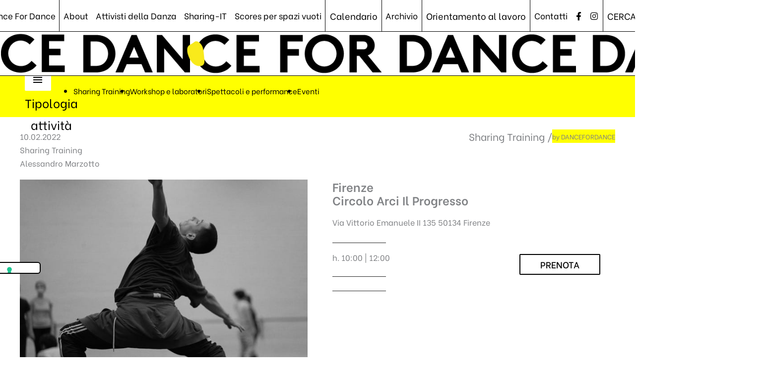

--- FILE ---
content_type: text/html; charset=UTF-8
request_url: https://www.dancefordance.net/attivita/sharing-training-4/
body_size: 24713
content:
<!DOCTYPE html>
<html lang="it-IT" prefix="og: https://ogp.me/ns#">
<head>
<meta charset="UTF-8">
<meta name="viewport" content="width=device-width, initial-scale=1">
	<link rel="profile" href="https://gmpg.org/xfn/11"> 
				<script type="text/javascript" class="_iub_cs_skip">
				var _iub = _iub || {};
				_iub.csConfiguration = _iub.csConfiguration || {};
				_iub.csConfiguration.siteId = "3625390";
				_iub.csConfiguration.cookiePolicyId = "83044916";
							</script>
			<script class="_iub_cs_skip" src="https://cs.iubenda.com/autoblocking/3625390.js" fetchpriority="low"></script>
			<!-- Global site tag (gtag.js) - Google Analytics -->
<script async src="https://www.googletagmanager.com/gtag/js?id=UA-178733505-1"></script>
<script>
  window.dataLayer = window.dataLayer || [];
  function gtag(){dataLayer.push(arguments);}
  gtag('js', new Date());

  gtag('config', 'UA-178733505-1');
</script>
<!-- Mailchimp-->
<script id="mcjs">!function(c,h,i,m,p){m=c.createElement(h),p=c.getElementsByTagName(h)[0],m.async=1,m.src=i,p.parentNode.insertBefore(m,p)}(document,"script","https://chimpstatic.com/mcjs-connected/js/users/e80d0cd1f8653fad95059f3e0/f4e776142da99e6011abb1333.js");</script>
<!-- Ottimizzazione per i motori di ricerca di Rank Math - https://rankmath.com/ -->
<title>Sharing Training - Dance for Dance</title>
<meta name="robots" content="follow, index, max-snippet:-1, max-video-preview:-1, max-image-preview:large"/>
<link rel="canonical" href="https://www.dancefordance.net/attivita/sharing-training-4/" />
<meta property="og:locale" content="it_IT" />
<meta property="og:type" content="article" />
<meta property="og:title" content="Sharing Training - Dance for Dance" />
<meta property="og:url" content="https://www.dancefordance.net/attivita/sharing-training-4/" />
<meta property="og:site_name" content="Dance for Dance" />
<meta property="article:publisher" content="https://it-it.facebook.com/attivistidelladanza/" />
<meta property="og:image" content="https://www.dancefordance.net/wp-content/uploads/2022/02/Ale.jpeg" />
<meta property="og:image:secure_url" content="https://www.dancefordance.net/wp-content/uploads/2022/02/Ale.jpeg" />
<meta property="og:image:width" content="641" />
<meta property="og:image:height" content="427" />
<meta property="og:image:alt" content="Sharing Training" />
<meta property="og:image:type" content="image/jpeg" />
<meta name="twitter:card" content="summary_large_image" />
<meta name="twitter:title" content="Sharing Training - Dance for Dance" />
<meta name="twitter:image" content="https://www.dancefordance.net/wp-content/uploads/2022/02/Ale.jpeg" />
<script type="application/ld+json" class="rank-math-schema">{"@context":"https://schema.org","@graph":[{"@type":"BreadcrumbList","@id":"https://www.dancefordance.net/attivita/sharing-training-4/#breadcrumb","itemListElement":[{"@type":"ListItem","position":"1","item":{"@id":"https://www.dancefordance.net","name":"Home"}},{"@type":"ListItem","position":"2","item":{"@id":"https://www.dancefordance.net/attivita/","name":"Attivit\u00e0"}},{"@type":"ListItem","position":"3","item":{"@id":"https://www.dancefordance.net/attivita/sharing-training-4/","name":"Sharing Training"}}]}]}</script>
<!-- /Rank Math WordPress SEO plugin -->

<link rel='dns-prefetch' href='//cdn.iubenda.com' />
<link rel='dns-prefetch' href='//fonts.googleapis.com' />
<link rel="alternate" type="application/rss+xml" title="Dance for Dance &raquo; Feed" href="https://www.dancefordance.net/feed/" />
<link rel="alternate" type="application/rss+xml" title="Dance for Dance &raquo; Feed dei commenti" href="https://www.dancefordance.net/comments/feed/" />
<link rel="alternate" title="oEmbed (JSON)" type="application/json+oembed" href="https://www.dancefordance.net/wp-json/oembed/1.0/embed?url=https%3A%2F%2Fwww.dancefordance.net%2Fattivita%2Fsharing-training-4%2F" />
<link rel="alternate" title="oEmbed (XML)" type="text/xml+oembed" href="https://www.dancefordance.net/wp-json/oembed/1.0/embed?url=https%3A%2F%2Fwww.dancefordance.net%2Fattivita%2Fsharing-training-4%2F&#038;format=xml" />
<style id='wp-img-auto-sizes-contain-inline-css'>
img:is([sizes=auto i],[sizes^="auto," i]){contain-intrinsic-size:3000px 1500px}
/*# sourceURL=wp-img-auto-sizes-contain-inline-css */
</style>
<link rel='stylesheet' id='cf7ic_style-css' href='https://www.dancefordance.net/wp-content/plugins/contact-form-7-image-captcha/css/cf7ic-style.css?ver=3.3.7' media='all' />
<link rel='stylesheet' id='astra-vc-builder-css' href='https://www.dancefordance.net/wp-content/themes/astra/assets/css/minified/compatibility/page-builder/vc-plugin.min.css?ver=4.12.0' media='all' />
<link rel='stylesheet' id='astra-theme-css-css' href='https://www.dancefordance.net/wp-content/themes/astra/assets/css/minified/style.min.css?ver=4.12.0' media='all' />
<style id='astra-theme-css-inline-css'>
.ast-no-sidebar .entry-content .alignfull {margin-left: calc( -50vw + 50%);margin-right: calc( -50vw + 50%);max-width: 100vw;width: 100vw;}.ast-no-sidebar .entry-content .alignwide {margin-left: calc(-41vw + 50%);margin-right: calc(-41vw + 50%);max-width: unset;width: unset;}.ast-no-sidebar .entry-content .alignfull .alignfull,.ast-no-sidebar .entry-content .alignfull .alignwide,.ast-no-sidebar .entry-content .alignwide .alignfull,.ast-no-sidebar .entry-content .alignwide .alignwide,.ast-no-sidebar .entry-content .wp-block-column .alignfull,.ast-no-sidebar .entry-content .wp-block-column .alignwide{width: 100%;margin-left: auto;margin-right: auto;}.wp-block-gallery,.blocks-gallery-grid {margin: 0;}.wp-block-separator {max-width: 100px;}.wp-block-separator.is-style-wide,.wp-block-separator.is-style-dots {max-width: none;}.entry-content .has-2-columns .wp-block-column:first-child {padding-right: 10px;}.entry-content .has-2-columns .wp-block-column:last-child {padding-left: 10px;}@media (max-width: 782px) {.entry-content .wp-block-columns .wp-block-column {flex-basis: 100%;}.entry-content .has-2-columns .wp-block-column:first-child {padding-right: 0;}.entry-content .has-2-columns .wp-block-column:last-child {padding-left: 0;}}body .entry-content .wp-block-latest-posts {margin-left: 0;}body .entry-content .wp-block-latest-posts li {list-style: none;}.ast-no-sidebar .ast-container .entry-content .wp-block-latest-posts {margin-left: 0;}.ast-header-break-point .entry-content .alignwide {margin-left: auto;margin-right: auto;}.entry-content .blocks-gallery-item img {margin-bottom: auto;}.wp-block-pullquote {border-top: 4px solid #555d66;border-bottom: 4px solid #555d66;color: #40464d;}:root{--ast-post-nav-space:0;--ast-container-default-xlg-padding:6.67em;--ast-container-default-lg-padding:5.67em;--ast-container-default-slg-padding:4.34em;--ast-container-default-md-padding:3.34em;--ast-container-default-sm-padding:6.67em;--ast-container-default-xs-padding:2.4em;--ast-container-default-xxs-padding:1.4em;--ast-code-block-background:#EEEEEE;--ast-comment-inputs-background:#FAFAFA;--ast-normal-container-width:1200px;--ast-narrow-container-width:750px;--ast-blog-title-font-weight:normal;--ast-blog-meta-weight:inherit;--ast-global-color-primary:var(--ast-global-color-5);--ast-global-color-secondary:var(--ast-global-color-4);--ast-global-color-alternate-background:var(--ast-global-color-7);--ast-global-color-subtle-background:var(--ast-global-color-6);--ast-bg-style-guide:var( --ast-global-color-secondary,--ast-global-color-5 );--ast-shadow-style-guide:0px 0px 4px 0 #00000057;--ast-global-dark-bg-style:#fff;--ast-global-dark-lfs:#fbfbfb;--ast-widget-bg-color:#fafafa;--ast-wc-container-head-bg-color:#fbfbfb;--ast-title-layout-bg:#eeeeee;--ast-search-border-color:#e7e7e7;--ast-lifter-hover-bg:#e6e6e6;--ast-gallery-block-color:#000;--srfm-color-input-label:var(--ast-global-color-2);}html{font-size:100%;}a,.page-title{color:#000000;}a:hover,a:focus{color:#000000;}body,button,input,select,textarea,.ast-button,.ast-custom-button{font-family:'Be Vietnam',sans-serif;font-weight:400;font-size:16px;font-size:1rem;line-height:var(--ast-body-line-height,1.74em);}blockquote{color:#000000;}h1,h2,h3,h4,h5,h6,.entry-content :where(h1,h2,h3,h4,h5,h6),.site-title,.site-title a{font-family:'Be Vietnam',sans-serif;font-weight:400;}.site-title{font-size:35px;font-size:2.1875rem;display:none;}header .custom-logo-link img{max-width:168px;width:168px;}.astra-logo-svg{width:168px;}.site-header .site-description{font-size:15px;font-size:0.9375rem;display:none;}.entry-title{font-size:40px;font-size:2.5rem;}.archive .ast-article-post .ast-article-inner,.blog .ast-article-post .ast-article-inner,.archive .ast-article-post .ast-article-inner:hover,.blog .ast-article-post .ast-article-inner:hover{overflow:hidden;}h1,.entry-content :where(h1){font-size:50px;font-size:3.125rem;font-family:'Be Vietnam',sans-serif;line-height:1.4em;}h2,.entry-content :where(h2){font-size:30px;font-size:1.875rem;font-family:'Be Vietnam',sans-serif;line-height:1.3em;}h3,.entry-content :where(h3){font-size:36px;font-size:2.25rem;font-weight:400;font-family:'Be Vietnam',sans-serif;line-height:1.3em;}h4,.entry-content :where(h4){font-size:19px;font-size:1.1875rem;line-height:1.2em;font-weight:400;font-family:'Be Vietnam',sans-serif;}h5,.entry-content :where(h5){font-size:18px;font-size:1.125rem;line-height:1.2em;font-weight:600;font-family:'Be Vietnam',sans-serif;}h6,.entry-content :where(h6){font-size:15px;font-size:0.9375rem;line-height:1.25em;font-family:'Be Vietnam',sans-serif;}::selection{background-color:#000000;color:#ffffff;}body,h1,h2,h3,h4,h5,h6,.entry-title a,.entry-content :where(h1,h2,h3,h4,h5,h6){color:#000000;}.tagcloud a:hover,.tagcloud a:focus,.tagcloud a.current-item{color:#ffffff;border-color:#000000;background-color:#000000;}input:focus,input[type="text"]:focus,input[type="email"]:focus,input[type="url"]:focus,input[type="password"]:focus,input[type="reset"]:focus,input[type="search"]:focus,textarea:focus{border-color:#000000;}input[type="radio"]:checked,input[type=reset],input[type="checkbox"]:checked,input[type="checkbox"]:hover:checked,input[type="checkbox"]:focus:checked,input[type=range]::-webkit-slider-thumb{border-color:#000000;background-color:#000000;box-shadow:none;}.site-footer a:hover + .post-count,.site-footer a:focus + .post-count{background:#000000;border-color:#000000;}.single .nav-links .nav-previous,.single .nav-links .nav-next{color:#000000;}.entry-meta,.entry-meta *{line-height:1.45;color:#000000;}.entry-meta a:not(.ast-button):hover,.entry-meta a:not(.ast-button):hover *,.entry-meta a:not(.ast-button):focus,.entry-meta a:not(.ast-button):focus *,.page-links > .page-link,.page-links .page-link:hover,.post-navigation a:hover{color:#000000;}#cat option,.secondary .calendar_wrap thead a,.secondary .calendar_wrap thead a:visited{color:#000000;}.secondary .calendar_wrap #today,.ast-progress-val span{background:#000000;}.secondary a:hover + .post-count,.secondary a:focus + .post-count{background:#000000;border-color:#000000;}.calendar_wrap #today > a{color:#ffffff;}.page-links .page-link,.single .post-navigation a{color:#000000;}.ast-search-menu-icon .search-form button.search-submit{padding:0 4px;}.ast-search-menu-icon form.search-form{padding-right:0;}.ast-header-search .ast-search-menu-icon.ast-dropdown-active .search-form,.ast-header-search .ast-search-menu-icon.ast-dropdown-active .search-field:focus{transition:all 0.2s;}.search-form input.search-field:focus{outline:none;}.widget-title,.widget .wp-block-heading{font-size:22px;font-size:1.375rem;color:#000000;}.single .ast-author-details .author-title{color:#000000;}.ast-search-menu-icon.slide-search a:focus-visible:focus-visible,.astra-search-icon:focus-visible,#close:focus-visible,a:focus-visible,.ast-menu-toggle:focus-visible,.site .skip-link:focus-visible,.wp-block-loginout input:focus-visible,.wp-block-search.wp-block-search__button-inside .wp-block-search__inside-wrapper,.ast-header-navigation-arrow:focus-visible,.ast-orders-table__row .ast-orders-table__cell:focus-visible,a#ast-apply-coupon:focus-visible,#ast-apply-coupon:focus-visible,#close:focus-visible,.button.search-submit:focus-visible,#search_submit:focus,.normal-search:focus-visible,.ast-header-account-wrap:focus-visible,.astra-cart-drawer-close:focus,.ast-single-variation:focus,.ast-button:focus,.ast-builder-button-wrap:has(.ast-custom-button-link:focus),.ast-builder-button-wrap .ast-custom-button-link:focus{outline-style:dotted;outline-color:inherit;outline-width:thin;}input:focus,input[type="text"]:focus,input[type="email"]:focus,input[type="url"]:focus,input[type="password"]:focus,input[type="reset"]:focus,input[type="search"]:focus,input[type="number"]:focus,textarea:focus,.wp-block-search__input:focus,[data-section="section-header-mobile-trigger"] .ast-button-wrap .ast-mobile-menu-trigger-minimal:focus,.ast-mobile-popup-drawer.active .menu-toggle-close:focus,#ast-scroll-top:focus,#coupon_code:focus,#ast-coupon-code:focus{border-style:dotted;border-color:inherit;border-width:thin;}input{outline:none;}.main-header-menu .menu-link,.ast-header-custom-item a{color:#000000;}.main-header-menu .menu-item:hover > .menu-link,.main-header-menu .menu-item:hover > .ast-menu-toggle,.main-header-menu .ast-masthead-custom-menu-items a:hover,.main-header-menu .menu-item.focus > .menu-link,.main-header-menu .menu-item.focus > .ast-menu-toggle,.main-header-menu .current-menu-item > .menu-link,.main-header-menu .current-menu-ancestor > .menu-link,.main-header-menu .current-menu-item > .ast-menu-toggle,.main-header-menu .current-menu-ancestor > .ast-menu-toggle{color:#000000;}.header-main-layout-3 .ast-main-header-bar-alignment{margin-right:auto;}.header-main-layout-2 .site-header-section-left .ast-site-identity{text-align:left;}.ast-logo-title-inline .site-logo-img{padding-right:1em;}body .ast-oembed-container *{position:absolute;top:0;width:100%;height:100%;left:0;}body .wp-block-embed-pocket-casts .ast-oembed-container *{position:unset;}.ast-header-break-point .ast-mobile-menu-buttons-minimal.menu-toggle{background:transparent;color:#ffffff;}.ast-header-break-point .ast-mobile-menu-buttons-outline.menu-toggle{background:transparent;border:1px solid #ffffff;color:#ffffff;}.ast-header-break-point .ast-mobile-menu-buttons-fill.menu-toggle{background:#ffffff;color:#000000;}.ast-single-post-featured-section + article {margin-top: 2em;}.site-content .ast-single-post-featured-section img {width: 100%;overflow: hidden;object-fit: cover;}.site > .ast-single-related-posts-container {margin-top: 0;}@media (min-width: 922px) {.ast-desktop .ast-container--narrow {max-width: var(--ast-narrow-container-width);margin: 0 auto;}}.ast-small-footer{color:#000000;}.ast-small-footer > .ast-footer-overlay{background-color:rgba(0,0,0,0);;}.ast-small-footer a{color:#000000;}.footer-adv .footer-adv-overlay{border-top-style:solid;border-top-width:0px;border-top-color:#000000;}.footer-adv{color:#000000;}.footer-adv a{color:#000000;}.footer-adv .tagcloud a:hover,.footer-adv .tagcloud a.current-item{border-color:#000000;background-color:#000000;}.footer-adv .calendar_wrap #today,.footer-adv a:hover + .post-count{background-color:#000000;}.footer-adv-overlay{background-color:rgba(255,255,255,0);;}@media( max-width: 420px ) {.single .nav-links .nav-previous,.single .nav-links .nav-next {width: 100%;text-align: center;}}.wp-block-buttons.aligncenter{justify-content:center;}@media (max-width:782px){.entry-content .wp-block-columns .wp-block-column{margin-left:0px;}}.wp-block-image.aligncenter{margin-left:auto;margin-right:auto;}.wp-block-table.aligncenter{margin-left:auto;margin-right:auto;}.wp-block-buttons .wp-block-button.is-style-outline .wp-block-button__link.wp-element-button,.ast-outline-button,.wp-block-uagb-buttons-child .uagb-buttons-repeater.ast-outline-button{border-color:#000000;border-top-width:2px;border-right-width:2px;border-bottom-width:2px;border-left-width:2px;font-family:'Be Vietnam',sans-serif;font-weight:500;font-size:18px;font-size:1.125rem;line-height:1em;border-top-left-radius:2px;border-top-right-radius:2px;border-bottom-right-radius:2px;border-bottom-left-radius:2px;}.wp-block-button.is-style-outline .wp-block-button__link:hover,.wp-block-buttons .wp-block-button.is-style-outline .wp-block-button__link:focus,.wp-block-buttons .wp-block-button.is-style-outline > .wp-block-button__link:not(.has-text-color):hover,.wp-block-buttons .wp-block-button.wp-block-button__link.is-style-outline:not(.has-text-color):hover,.ast-outline-button:hover,.ast-outline-button:focus,.wp-block-uagb-buttons-child .uagb-buttons-repeater.ast-outline-button:hover,.wp-block-uagb-buttons-child .uagb-buttons-repeater.ast-outline-button:focus{background-color:#000000;border-color:#000000;}.wp-block-button .wp-block-button__link.wp-element-button.is-style-outline:not(.has-background),.wp-block-button.is-style-outline>.wp-block-button__link.wp-element-button:not(.has-background),.ast-outline-button{background-color:#ffffff;}.entry-content[data-ast-blocks-layout] > figure{margin-bottom:1em;}@media (max-width:921px){.ast-left-sidebar #content > .ast-container{display:flex;flex-direction:column-reverse;width:100%;}.ast-separate-container .ast-article-post,.ast-separate-container .ast-article-single{padding:1.5em 2.14em;}.ast-author-box img.avatar{margin:20px 0 0 0;}}@media (min-width:922px){.ast-separate-container.ast-right-sidebar #primary,.ast-separate-container.ast-left-sidebar #primary{border:0;}.search-no-results.ast-separate-container #primary{margin-bottom:4em;}}.wp-block-button .wp-block-button__link{color:#000000;}.wp-block-button .wp-block-button__link:hover,.wp-block-button .wp-block-button__link:focus{color:#ffffff;background-color:#000000;border-color:#000000;}.wp-block-button .wp-block-button__link{border-style:solid;border-top-width:2px;border-right-width:2px;border-left-width:2px;border-bottom-width:2px;border-color:#000000;background-color:#ffffff;color:#000000;font-family:'Be Vietnam',sans-serif;font-weight:500;line-height:1em;font-size:18px;font-size:1.125rem;border-top-left-radius:2px;border-top-right-radius:2px;border-bottom-right-radius:2px;border-bottom-left-radius:2px;padding-top:10px;padding-right:40px;padding-bottom:10px;padding-left:40px;}.menu-toggle,button,.ast-button,.ast-custom-button,.button,input#submit,input[type="button"],input[type="submit"],input[type="reset"]{border-style:solid;border-top-width:2px;border-right-width:2px;border-left-width:2px;border-bottom-width:2px;color:#000000;border-color:#000000;background-color:#ffffff;padding-top:10px;padding-right:40px;padding-bottom:10px;padding-left:40px;font-family:'Be Vietnam',sans-serif;font-weight:500;font-size:18px;font-size:1.125rem;line-height:1em;border-top-left-radius:2px;border-top-right-radius:2px;border-bottom-right-radius:2px;border-bottom-left-radius:2px;}button:focus,.menu-toggle:hover,button:hover,.ast-button:hover,.ast-custom-button:hover .button:hover,.ast-custom-button:hover ,input[type=reset]:hover,input[type=reset]:focus,input#submit:hover,input#submit:focus,input[type="button"]:hover,input[type="button"]:focus,input[type="submit"]:hover,input[type="submit"]:focus{color:#ffffff;background-color:#000000;border-color:#000000;}@media (max-width:921px){.ast-mobile-header-stack .main-header-bar .ast-search-menu-icon{display:inline-block;}.ast-header-break-point.ast-header-custom-item-outside .ast-mobile-header-stack .main-header-bar .ast-search-icon{margin:0;}.ast-comment-avatar-wrap img{max-width:2.5em;}.ast-comment-meta{padding:0 1.8888em 1.3333em;}.ast-separate-container .ast-comment-list li.depth-1{padding:1.5em 2.14em;}.ast-separate-container .comment-respond{padding:2em 2.14em;}}@media (min-width:544px){.ast-container{max-width:100%;}}@media (max-width:544px){.ast-separate-container .ast-article-post,.ast-separate-container .ast-article-single,.ast-separate-container .comments-title,.ast-separate-container .ast-archive-description{padding:1.5em 1em;}.ast-separate-container #content .ast-container{padding-left:0.54em;padding-right:0.54em;}.ast-separate-container .ast-comment-list .bypostauthor{padding:.5em;}.ast-search-menu-icon.ast-dropdown-active .search-field{width:170px;}.site-branding img,.site-header .site-logo-img .custom-logo-link img{max-width:100%;}}.footer-adv .tagcloud a:hover,.footer-adv .tagcloud a.current-item{color:#ffffff;}.footer-adv .calendar_wrap #today{color:#ffffff;} #ast-mobile-header .ast-site-header-cart-li a{pointer-events:none;}.ast-no-sidebar.ast-separate-container .entry-content .alignfull {margin-left: -6.67em;margin-right: -6.67em;width: auto;}@media (max-width: 1200px) {.ast-no-sidebar.ast-separate-container .entry-content .alignfull {margin-left: -2.4em;margin-right: -2.4em;}}@media (max-width: 768px) {.ast-no-sidebar.ast-separate-container .entry-content .alignfull {margin-left: -2.14em;margin-right: -2.14em;}}@media (max-width: 544px) {.ast-no-sidebar.ast-separate-container .entry-content .alignfull {margin-left: -1em;margin-right: -1em;}}.ast-no-sidebar.ast-separate-container .entry-content .alignwide {margin-left: -20px;margin-right: -20px;}.ast-no-sidebar.ast-separate-container .entry-content .wp-block-column .alignfull,.ast-no-sidebar.ast-separate-container .entry-content .wp-block-column .alignwide {margin-left: auto;margin-right: auto;width: 100%;}@media (max-width:921px){.site-title{display:none;}.site-header .site-description{display:none;}h1,.entry-content :where(h1){font-size:30px;}h2,.entry-content :where(h2){font-size:25px;}h3,.entry-content :where(h3){font-size:20px;}}@media (max-width:544px){.site-title{display:none;}.site-header .site-description{display:none;}h1,.entry-content :where(h1){font-size:30px;}h2,.entry-content :where(h2){font-size:25px;}h3,.entry-content :where(h3){font-size:20px;}}@media (max-width:921px){html{font-size:91.2%;}}@media (max-width:544px){html{font-size:91.2%;}}@media (min-width:922px){.ast-container{max-width:1240px;}}@font-face {font-family: "Astra";src: url(https://www.dancefordance.net/wp-content/themes/astra/assets/fonts/astra.woff) format("woff"),url(https://www.dancefordance.net/wp-content/themes/astra/assets/fonts/astra.ttf) format("truetype"),url(https://www.dancefordance.net/wp-content/themes/astra/assets/fonts/astra.svg#astra) format("svg");font-weight: normal;font-style: normal;font-display: fallback;}@media (max-width:921px) {.main-header-bar .main-header-bar-navigation{display:none;}}.ast-desktop .main-header-menu.submenu-with-border .sub-menu,.ast-desktop .main-header-menu.submenu-with-border .astra-full-megamenu-wrapper{border-color:#000000;}.ast-desktop .main-header-menu.submenu-with-border .sub-menu{border-top-width:2px;border-style:solid;}.ast-desktop .main-header-menu.submenu-with-border .sub-menu .sub-menu{top:-2px;}.ast-desktop .main-header-menu.submenu-with-border .sub-menu .menu-link,.ast-desktop .main-header-menu.submenu-with-border .children .menu-link{border-bottom-width:0px;border-style:solid;border-color:#eaeaea;}@media (min-width:922px){.main-header-menu .sub-menu .menu-item.ast-left-align-sub-menu:hover > .sub-menu,.main-header-menu .sub-menu .menu-item.ast-left-align-sub-menu.focus > .sub-menu{margin-left:-0px;}}.ast-small-footer{border-top-style:solid;border-top-width:0px;border-top-color:#000000;}.ast-small-footer-wrap{text-align:center;}.site .comments-area{padding-bottom:3em;}.ast-header-break-point.ast-header-custom-item-inside .main-header-bar .main-header-bar-navigation .ast-search-icon {display: none;}.ast-header-break-point.ast-header-custom-item-inside .main-header-bar .ast-search-menu-icon .search-form {padding: 0;display: block;overflow: hidden;}.ast-header-break-point .ast-header-custom-item .widget:last-child {margin-bottom: 1em;}.ast-header-custom-item .widget {margin: 0.5em;display: inline-block;vertical-align: middle;}.ast-header-custom-item .widget p {margin-bottom: 0;}.ast-header-custom-item .widget li {width: auto;}.ast-header-custom-item-inside .button-custom-menu-item .menu-link {display: none;}.ast-header-custom-item-inside.ast-header-break-point .button-custom-menu-item .ast-custom-button-link {display: none;}.ast-header-custom-item-inside.ast-header-break-point .button-custom-menu-item .menu-link {display: block;}.ast-header-break-point.ast-header-custom-item-outside .main-header-bar .ast-search-icon {margin-right: 1em;}.ast-header-break-point.ast-header-custom-item-inside .main-header-bar .ast-search-menu-icon .search-field,.ast-header-break-point.ast-header-custom-item-inside .main-header-bar .ast-search-menu-icon.ast-inline-search .search-field {width: 100%;padding-right: 5.5em;}.ast-header-break-point.ast-header-custom-item-inside .main-header-bar .ast-search-menu-icon .search-submit {display: block;position: absolute;height: 100%;top: 0;right: 0;padding: 0 1em;border-radius: 0;}.ast-header-break-point .ast-header-custom-item .ast-masthead-custom-menu-items {padding-left: 20px;padding-right: 20px;margin-bottom: 1em;margin-top: 1em;}.ast-header-custom-item-inside.ast-header-break-point .button-custom-menu-item {padding-left: 0;padding-right: 0;margin-top: 0;margin-bottom: 0;}.astra-icon-down_arrow::after {content: "\e900";font-family: Astra;}.astra-icon-close::after {content: "\e5cd";font-family: Astra;}.astra-icon-drag_handle::after {content: "\e25d";font-family: Astra;}.astra-icon-format_align_justify::after {content: "\e235";font-family: Astra;}.astra-icon-menu::after {content: "\e5d2";font-family: Astra;}.astra-icon-reorder::after {content: "\e8fe";font-family: Astra;}.astra-icon-search::after {content: "\e8b6";font-family: Astra;}.astra-icon-zoom_in::after {content: "\e56b";font-family: Astra;}.astra-icon-check-circle::after {content: "\e901";font-family: Astra;}.astra-icon-shopping-cart::after {content: "\f07a";font-family: Astra;}.astra-icon-shopping-bag::after {content: "\f290";font-family: Astra;}.astra-icon-shopping-basket::after {content: "\f291";font-family: Astra;}.astra-icon-circle-o::after {content: "\e903";font-family: Astra;}.astra-icon-certificate::after {content: "\e902";font-family: Astra;}blockquote {padding: 1.2em;}:root .has-ast-global-color-0-color{color:var(--ast-global-color-0);}:root .has-ast-global-color-0-background-color{background-color:var(--ast-global-color-0);}:root .wp-block-button .has-ast-global-color-0-color{color:var(--ast-global-color-0);}:root .wp-block-button .has-ast-global-color-0-background-color{background-color:var(--ast-global-color-0);}:root .has-ast-global-color-1-color{color:var(--ast-global-color-1);}:root .has-ast-global-color-1-background-color{background-color:var(--ast-global-color-1);}:root .wp-block-button .has-ast-global-color-1-color{color:var(--ast-global-color-1);}:root .wp-block-button .has-ast-global-color-1-background-color{background-color:var(--ast-global-color-1);}:root .has-ast-global-color-2-color{color:var(--ast-global-color-2);}:root .has-ast-global-color-2-background-color{background-color:var(--ast-global-color-2);}:root .wp-block-button .has-ast-global-color-2-color{color:var(--ast-global-color-2);}:root .wp-block-button .has-ast-global-color-2-background-color{background-color:var(--ast-global-color-2);}:root .has-ast-global-color-3-color{color:var(--ast-global-color-3);}:root .has-ast-global-color-3-background-color{background-color:var(--ast-global-color-3);}:root .wp-block-button .has-ast-global-color-3-color{color:var(--ast-global-color-3);}:root .wp-block-button .has-ast-global-color-3-background-color{background-color:var(--ast-global-color-3);}:root .has-ast-global-color-4-color{color:var(--ast-global-color-4);}:root .has-ast-global-color-4-background-color{background-color:var(--ast-global-color-4);}:root .wp-block-button .has-ast-global-color-4-color{color:var(--ast-global-color-4);}:root .wp-block-button .has-ast-global-color-4-background-color{background-color:var(--ast-global-color-4);}:root .has-ast-global-color-5-color{color:var(--ast-global-color-5);}:root .has-ast-global-color-5-background-color{background-color:var(--ast-global-color-5);}:root .wp-block-button .has-ast-global-color-5-color{color:var(--ast-global-color-5);}:root .wp-block-button .has-ast-global-color-5-background-color{background-color:var(--ast-global-color-5);}:root .has-ast-global-color-6-color{color:var(--ast-global-color-6);}:root .has-ast-global-color-6-background-color{background-color:var(--ast-global-color-6);}:root .wp-block-button .has-ast-global-color-6-color{color:var(--ast-global-color-6);}:root .wp-block-button .has-ast-global-color-6-background-color{background-color:var(--ast-global-color-6);}:root .has-ast-global-color-7-color{color:var(--ast-global-color-7);}:root .has-ast-global-color-7-background-color{background-color:var(--ast-global-color-7);}:root .wp-block-button .has-ast-global-color-7-color{color:var(--ast-global-color-7);}:root .wp-block-button .has-ast-global-color-7-background-color{background-color:var(--ast-global-color-7);}:root .has-ast-global-color-8-color{color:var(--ast-global-color-8);}:root .has-ast-global-color-8-background-color{background-color:var(--ast-global-color-8);}:root .wp-block-button .has-ast-global-color-8-color{color:var(--ast-global-color-8);}:root .wp-block-button .has-ast-global-color-8-background-color{background-color:var(--ast-global-color-8);}:root{--ast-global-color-0:#0170B9;--ast-global-color-1:#3a3a3a;--ast-global-color-2:#3a3a3a;--ast-global-color-3:#4B4F58;--ast-global-color-4:#F5F5F5;--ast-global-color-5:#FFFFFF;--ast-global-color-6:#E5E5E5;--ast-global-color-7:#424242;--ast-global-color-8:#000000;}:root {--ast-border-color : #dddddd;}.ast-single-entry-banner {-js-display: flex;display: flex;flex-direction: column;justify-content: center;text-align: center;position: relative;background: var(--ast-title-layout-bg);}.ast-single-entry-banner[data-banner-layout="layout-1"] {max-width: 1200px;background: inherit;padding: 20px 0;}.ast-single-entry-banner[data-banner-width-type="custom"] {margin: 0 auto;width: 100%;}.ast-single-entry-banner + .site-content .entry-header {margin-bottom: 0;}.site .ast-author-avatar {--ast-author-avatar-size: ;}a.ast-underline-text {text-decoration: underline;}.ast-container > .ast-terms-link {position: relative;display: block;}a.ast-button.ast-badge-tax {padding: 4px 8px;border-radius: 3px;font-size: inherit;}header.entry-header{text-align:left;}header.entry-header .entry-title{font-size:30px;font-size:1.875rem;}header.entry-header > *:not(:last-child){margin-bottom:10px;}@media (max-width:921px){header.entry-header{text-align:left;}}@media (max-width:544px){header.entry-header{text-align:left;}}.ast-archive-entry-banner {-js-display: flex;display: flex;flex-direction: column;justify-content: center;text-align: center;position: relative;background: var(--ast-title-layout-bg);}.ast-archive-entry-banner[data-banner-width-type="custom"] {margin: 0 auto;width: 100%;}.ast-archive-entry-banner[data-banner-layout="layout-1"] {background: inherit;padding: 20px 0;text-align: left;}body.archive .ast-archive-description{max-width:1200px;width:100%;text-align:left;padding-top:3em;padding-right:3em;padding-bottom:3em;padding-left:3em;}body.archive .ast-archive-description .ast-archive-title,body.archive .ast-archive-description .ast-archive-title *{font-size:40px;font-size:2.5rem;}body.archive .ast-archive-description > *:not(:last-child){margin-bottom:10px;}@media (max-width:921px){body.archive .ast-archive-description{text-align:left;}}@media (max-width:544px){body.archive .ast-archive-description{text-align:left;}}.ast-breadcrumbs .trail-browse,.ast-breadcrumbs .trail-items,.ast-breadcrumbs .trail-items li{display:inline-block;margin:0;padding:0;border:none;background:inherit;text-indent:0;text-decoration:none;}.ast-breadcrumbs .trail-browse{font-size:inherit;font-style:inherit;font-weight:inherit;color:inherit;}.ast-breadcrumbs .trail-items{list-style:none;}.trail-items li::after{padding:0 0.3em;content:"\00bb";}.trail-items li:last-of-type::after{display:none;}h1,h2,h3,h4,h5,h6,.entry-content :where(h1,h2,h3,h4,h5,h6){color:var(--ast-global-color-2);}.ast-header-break-point .main-header-bar{border-bottom-width:1px;border-bottom-color:#000000;}@media (min-width:922px){.main-header-bar{border-bottom-width:1px;border-bottom-color:#000000;}}.main-header-menu .menu-item,#astra-footer-menu .menu-item,.main-header-bar .ast-masthead-custom-menu-items{-js-display:flex;display:flex;-webkit-box-pack:center;-webkit-justify-content:center;-moz-box-pack:center;-ms-flex-pack:center;justify-content:center;-webkit-box-orient:vertical;-webkit-box-direction:normal;-webkit-flex-direction:column;-moz-box-orient:vertical;-moz-box-direction:normal;-ms-flex-direction:column;flex-direction:column;}.main-header-menu > .menu-item > .menu-link,#astra-footer-menu > .menu-item > .menu-link{height:100%;-webkit-box-align:center;-webkit-align-items:center;-moz-box-align:center;-ms-flex-align:center;align-items:center;-js-display:flex;display:flex;}.ast-primary-menu-disabled .main-header-bar .ast-masthead-custom-menu-items{flex:unset;}.main-header-menu .sub-menu .menu-item.menu-item-has-children > .menu-link:after{position:absolute;right:1em;top:50%;transform:translate(0,-50%) rotate(270deg);}.ast-header-break-point .main-header-bar .main-header-bar-navigation .page_item_has_children > .ast-menu-toggle::before,.ast-header-break-point .main-header-bar .main-header-bar-navigation .menu-item-has-children > .ast-menu-toggle::before,.ast-mobile-popup-drawer .main-header-bar-navigation .menu-item-has-children>.ast-menu-toggle::before,.ast-header-break-point .ast-mobile-header-wrap .main-header-bar-navigation .menu-item-has-children > .ast-menu-toggle::before{font-weight:bold;content:"\e900";font-family:Astra;text-decoration:inherit;display:inline-block;}.ast-header-break-point .main-navigation ul.sub-menu .menu-item .menu-link:before{content:"\e900";font-family:Astra;font-size:.65em;text-decoration:inherit;display:inline-block;transform:translate(0,-2px) rotateZ(270deg);margin-right:5px;}.widget_search .search-form:after{font-family:Astra;font-size:1.2em;font-weight:normal;content:"\e8b6";position:absolute;top:50%;right:15px;transform:translate(0,-50%);}.astra-search-icon::before{content:"\e8b6";font-family:Astra;font-style:normal;font-weight:normal;text-decoration:inherit;text-align:center;-webkit-font-smoothing:antialiased;-moz-osx-font-smoothing:grayscale;z-index:3;}.main-header-bar .main-header-bar-navigation .page_item_has_children > a:after,.main-header-bar .main-header-bar-navigation .menu-item-has-children > a:after,.menu-item-has-children .ast-header-navigation-arrow:after{content:"\e900";display:inline-block;font-family:Astra;font-size:.6rem;font-weight:bold;text-rendering:auto;-webkit-font-smoothing:antialiased;-moz-osx-font-smoothing:grayscale;margin-left:10px;line-height:normal;}.menu-item-has-children .sub-menu .ast-header-navigation-arrow:after{margin-left:0;}.ast-mobile-popup-drawer .main-header-bar-navigation .ast-submenu-expanded>.ast-menu-toggle::before{transform:rotateX(180deg);}.ast-header-break-point .main-header-bar-navigation .menu-item-has-children > .menu-link:after{display:none;}@media (min-width:922px){.ast-builder-menu .main-navigation > ul > li:last-child a{margin-right:0;}}.ast-separate-container .ast-article-inner{background-color:#ffffff;}@media (max-width:921px){.ast-separate-container .ast-article-inner{background-color:#ffffff;}}@media (max-width:544px){.ast-separate-container .ast-article-inner{background-color:#ffffff;}}.ast-separate-container .ast-article-single:not(.ast-related-post),.ast-separate-container .error-404,.ast-separate-container .no-results,.single.ast-separate-container.ast-author-meta,.ast-separate-container .related-posts-title-wrapper,.ast-separate-container .comments-count-wrapper,.ast-box-layout.ast-plain-container .site-content,.ast-padded-layout.ast-plain-container .site-content,.ast-separate-container .ast-archive-description,.ast-separate-container .comments-area .comment-respond,.ast-separate-container .comments-area .ast-comment-list li,.ast-separate-container .comments-area .comments-title{background-color:#ffffff;}@media (max-width:921px){.ast-separate-container .ast-article-single:not(.ast-related-post),.ast-separate-container .error-404,.ast-separate-container .no-results,.single.ast-separate-container.ast-author-meta,.ast-separate-container .related-posts-title-wrapper,.ast-separate-container .comments-count-wrapper,.ast-box-layout.ast-plain-container .site-content,.ast-padded-layout.ast-plain-container .site-content,.ast-separate-container .ast-archive-description{background-color:#ffffff;}}@media (max-width:544px){.ast-separate-container .ast-article-single:not(.ast-related-post),.ast-separate-container .error-404,.ast-separate-container .no-results,.single.ast-separate-container.ast-author-meta,.ast-separate-container .related-posts-title-wrapper,.ast-separate-container .comments-count-wrapper,.ast-box-layout.ast-plain-container .site-content,.ast-padded-layout.ast-plain-container .site-content,.ast-separate-container .ast-archive-description{background-color:#ffffff;}}.ast-separate-container.ast-two-container #secondary .widget{background-color:#ffffff;}@media (max-width:921px){.ast-separate-container.ast-two-container #secondary .widget{background-color:#ffffff;}}@media (max-width:544px){.ast-separate-container.ast-two-container #secondary .widget{background-color:#ffffff;}}#ast-scroll-top {display: none;position: fixed;text-align: center;cursor: pointer;z-index: 99;width: 2.1em;height: 2.1em;line-height: 2.1;color: #ffffff;border-radius: 2px;content: "";outline: inherit;}@media (min-width: 769px) {#ast-scroll-top {content: "769";}}#ast-scroll-top .ast-icon.icon-arrow svg {margin-left: 0px;vertical-align: middle;transform: translate(0,-20%) rotate(180deg);width: 1.6em;}.ast-scroll-to-top-right {right: 30px;bottom: 30px;}.ast-scroll-to-top-left {left: 30px;bottom: 30px;}#ast-scroll-top{color:#ffffff;background-color:#000000;font-size:17px;border-top-left-radius:0px;border-top-right-radius:0px;border-bottom-right-radius:0px;border-bottom-left-radius:0px;}.ast-scroll-top-icon::before{content:"\e900";font-family:Astra;text-decoration:inherit;}.ast-scroll-top-icon{transform:rotate(180deg);}@media (max-width:921px){#ast-scroll-top .ast-icon.icon-arrow svg{width:1em;}}.ast-desktop .astra-menu-animation-slide-up>.menu-item>.astra-full-megamenu-wrapper,.ast-desktop .astra-menu-animation-slide-up>.menu-item>.sub-menu,.ast-desktop .astra-menu-animation-slide-up>.menu-item>.sub-menu .sub-menu{opacity:0;visibility:hidden;transform:translateY(.5em);transition:visibility .2s ease,transform .2s ease}.ast-desktop .astra-menu-animation-slide-up>.menu-item .menu-item.focus>.sub-menu,.ast-desktop .astra-menu-animation-slide-up>.menu-item .menu-item:hover>.sub-menu,.ast-desktop .astra-menu-animation-slide-up>.menu-item.focus>.astra-full-megamenu-wrapper,.ast-desktop .astra-menu-animation-slide-up>.menu-item.focus>.sub-menu,.ast-desktop .astra-menu-animation-slide-up>.menu-item:hover>.astra-full-megamenu-wrapper,.ast-desktop .astra-menu-animation-slide-up>.menu-item:hover>.sub-menu{opacity:1;visibility:visible;transform:translateY(0);transition:opacity .2s ease,visibility .2s ease,transform .2s ease}.ast-desktop .astra-menu-animation-slide-up>.full-width-mega.menu-item.focus>.astra-full-megamenu-wrapper,.ast-desktop .astra-menu-animation-slide-up>.full-width-mega.menu-item:hover>.astra-full-megamenu-wrapper{-js-display:flex;display:flex}.ast-desktop .astra-menu-animation-slide-down>.menu-item>.astra-full-megamenu-wrapper,.ast-desktop .astra-menu-animation-slide-down>.menu-item>.sub-menu,.ast-desktop .astra-menu-animation-slide-down>.menu-item>.sub-menu .sub-menu{opacity:0;visibility:hidden;transform:translateY(-.5em);transition:visibility .2s ease,transform .2s ease}.ast-desktop .astra-menu-animation-slide-down>.menu-item .menu-item.focus>.sub-menu,.ast-desktop .astra-menu-animation-slide-down>.menu-item .menu-item:hover>.sub-menu,.ast-desktop .astra-menu-animation-slide-down>.menu-item.focus>.astra-full-megamenu-wrapper,.ast-desktop .astra-menu-animation-slide-down>.menu-item.focus>.sub-menu,.ast-desktop .astra-menu-animation-slide-down>.menu-item:hover>.astra-full-megamenu-wrapper,.ast-desktop .astra-menu-animation-slide-down>.menu-item:hover>.sub-menu{opacity:1;visibility:visible;transform:translateY(0);transition:opacity .2s ease,visibility .2s ease,transform .2s ease}.ast-desktop .astra-menu-animation-slide-down>.full-width-mega.menu-item.focus>.astra-full-megamenu-wrapper,.ast-desktop .astra-menu-animation-slide-down>.full-width-mega.menu-item:hover>.astra-full-megamenu-wrapper{-js-display:flex;display:flex}.ast-desktop .astra-menu-animation-fade>.menu-item>.astra-full-megamenu-wrapper,.ast-desktop .astra-menu-animation-fade>.menu-item>.sub-menu,.ast-desktop .astra-menu-animation-fade>.menu-item>.sub-menu .sub-menu{opacity:0;visibility:hidden;transition:opacity ease-in-out .3s}.ast-desktop .astra-menu-animation-fade>.menu-item .menu-item.focus>.sub-menu,.ast-desktop .astra-menu-animation-fade>.menu-item .menu-item:hover>.sub-menu,.ast-desktop .astra-menu-animation-fade>.menu-item.focus>.astra-full-megamenu-wrapper,.ast-desktop .astra-menu-animation-fade>.menu-item.focus>.sub-menu,.ast-desktop .astra-menu-animation-fade>.menu-item:hover>.astra-full-megamenu-wrapper,.ast-desktop .astra-menu-animation-fade>.menu-item:hover>.sub-menu{opacity:1;visibility:visible;transition:opacity ease-in-out .3s}.ast-desktop .astra-menu-animation-fade>.full-width-mega.menu-item.focus>.astra-full-megamenu-wrapper,.ast-desktop .astra-menu-animation-fade>.full-width-mega.menu-item:hover>.astra-full-megamenu-wrapper{-js-display:flex;display:flex}.ast-desktop .menu-item.ast-menu-hover>.sub-menu.toggled-on{opacity:1;visibility:visible}
/*# sourceURL=astra-theme-css-inline-css */
</style>
<link rel='stylesheet' id='astra-google-fonts-css' href='https://fonts.googleapis.com/css?family=Be+Vietnam%3A400%2C%2C500%2C600&#038;display=fallback&#038;ver=4.12.0' media='all' />
<link rel='stylesheet' id='wp-components-css' href='https://www.dancefordance.net/wp-includes/css/dist/components/style.min.css?ver=a4b8773ac9001681721c89e2039c7311' media='all' />
<link rel='stylesheet' id='wp-preferences-css' href='https://www.dancefordance.net/wp-includes/css/dist/preferences/style.min.css?ver=a4b8773ac9001681721c89e2039c7311' media='all' />
<link rel='stylesheet' id='wp-block-editor-css' href='https://www.dancefordance.net/wp-includes/css/dist/block-editor/style.min.css?ver=a4b8773ac9001681721c89e2039c7311' media='all' />
<link rel='stylesheet' id='popup-maker-block-library-style-css' href='https://www.dancefordance.net/wp-content/plugins/popup-maker/dist/packages/block-library-style.css?ver=dbea705cfafe089d65f1' media='all' />
<link rel='stylesheet' id='contact-form-7-css' href='https://www.dancefordance.net/wp-content/plugins/contact-form-7/includes/css/styles.css?ver=6.1.4' media='all' />
<link rel='stylesheet' id='astra-contact-form-7-css' href='https://www.dancefordance.net/wp-content/themes/astra/assets/css/minified/compatibility/contact-form-7-main.min.css?ver=4.12.0' media='all' />
<link rel='stylesheet' id='ivory-search-styles-css' href='https://www.dancefordance.net/wp-content/plugins/add-search-to-menu/public/css/ivory-search.min.css?ver=5.5.13' media='all' />
<link rel='stylesheet' id='search-filter-plugin-styles-css' href='https://www.dancefordance.net/wp-content/plugins/search-filter-pro/public/assets/css/search-filter.min.css?ver=2.5.0' media='all' />
<link rel='stylesheet' id='parent-style-css' href='https://www.dancefordance.net/wp-content/themes/astra/style.css?ver=a4b8773ac9001681721c89e2039c7311' media='all' />
<link rel='stylesheet' id='child-style-css' href='https://www.dancefordance.net/wp-content/themes/astra-child/style.css?ver=a4b8773ac9001681721c89e2039c7311' media='all' />
<link rel='stylesheet' id='astra-addon-css-css' href='https://www.dancefordance.net/wp-content/uploads/astra-addon/astra-addon-696ddd42003577-31949795.css?ver=4.12.0' media='all' />
<style id='astra-addon-css-inline-css'>
#content:before{content:"768";position:absolute;overflow:hidden;opacity:0;visibility:hidden;}.blog-layout-2{position:relative;}.single .ast-author-details .author-title{color:#000000;}@media (max-width:768px){.single.ast-separate-container .ast-author-meta{padding:1.5em 2.14em;}.single .ast-author-meta .post-author-avatar{margin-bottom:1em;}.ast-separate-container .ast-grid-2 .ast-article-post,.ast-separate-container .ast-grid-3 .ast-article-post,.ast-separate-container .ast-grid-4 .ast-article-post{width:100%;}.ast-separate-container .ast-grid-md-1 .ast-article-post{width:100%;}.ast-separate-container .ast-grid-md-2 .ast-article-post.ast-separate-posts,.ast-separate-container .ast-grid-md-3 .ast-article-post.ast-separate-posts,.ast-separate-container .ast-grid-md-4 .ast-article-post.ast-separate-posts{padding:0 .75em 0;}.blog-layout-1 .post-content,.blog-layout-1 .ast-blog-featured-section{float:none;}.ast-separate-container .ast-article-post.remove-featured-img-padding.has-post-thumbnail .blog-layout-1 .post-content .ast-blog-featured-section:first-child .square .posted-on{margin-top:0;}.ast-separate-container .ast-article-post.remove-featured-img-padding.has-post-thumbnail .blog-layout-1 .post-content .ast-blog-featured-section:first-child .circle .posted-on{margin-top:1em;}.ast-separate-container .ast-article-post.remove-featured-img-padding .blog-layout-1 .post-content .ast-blog-featured-section:first-child .post-thumb-img-content{margin-top:-1.5em;}.ast-separate-container .ast-article-post.remove-featured-img-padding .blog-layout-1 .post-thumb-img-content{margin-left:-2.14em;margin-right:-2.14em;}.ast-separate-container .ast-article-single.remove-featured-img-padding .single-layout-1 .entry-header .post-thumb-img-content:first-child{margin-top:-1.5em;}.ast-separate-container .ast-article-single.remove-featured-img-padding .single-layout-1 .post-thumb-img-content{margin-left:-2.14em;margin-right:-2.14em;}.ast-separate-container.ast-blog-grid-2 .ast-article-post.remove-featured-img-padding.has-post-thumbnail .blog-layout-1 .post-content .ast-blog-featured-section .square .posted-on,.ast-separate-container.ast-blog-grid-3 .ast-article-post.remove-featured-img-padding.has-post-thumbnail .blog-layout-1 .post-content .ast-blog-featured-section .square .posted-on,.ast-separate-container.ast-blog-grid-4 .ast-article-post.remove-featured-img-padding.has-post-thumbnail .blog-layout-1 .post-content .ast-blog-featured-section .square .posted-on{margin-left:-1.5em;margin-right:-1.5em;}.ast-separate-container.ast-blog-grid-2 .ast-article-post.remove-featured-img-padding.has-post-thumbnail .blog-layout-1 .post-content .ast-blog-featured-section .circle .posted-on,.ast-separate-container.ast-blog-grid-3 .ast-article-post.remove-featured-img-padding.has-post-thumbnail .blog-layout-1 .post-content .ast-blog-featured-section .circle .posted-on,.ast-separate-container.ast-blog-grid-4 .ast-article-post.remove-featured-img-padding.has-post-thumbnail .blog-layout-1 .post-content .ast-blog-featured-section .circle .posted-on{margin-left:-0.5em;margin-right:-0.5em;}.ast-separate-container.ast-blog-grid-2 .ast-article-post.remove-featured-img-padding.has-post-thumbnail .blog-layout-1 .post-content .ast-blog-featured-section:first-child .square .posted-on,.ast-separate-container.ast-blog-grid-3 .ast-article-post.remove-featured-img-padding.has-post-thumbnail .blog-layout-1 .post-content .ast-blog-featured-section:first-child .square .posted-on,.ast-separate-container.ast-blog-grid-4 .ast-article-post.remove-featured-img-padding.has-post-thumbnail .blog-layout-1 .post-content .ast-blog-featured-section:first-child .square .posted-on{margin-top:0;}.ast-separate-container.ast-blog-grid-2 .ast-article-post.remove-featured-img-padding.has-post-thumbnail .blog-layout-1 .post-content .ast-blog-featured-section:first-child .circle .posted-on,.ast-separate-container.ast-blog-grid-3 .ast-article-post.remove-featured-img-padding.has-post-thumbnail .blog-layout-1 .post-content .ast-blog-featured-section:first-child .circle .posted-on,.ast-separate-container.ast-blog-grid-4 .ast-article-post.remove-featured-img-padding.has-post-thumbnail .blog-layout-1 .post-content .ast-blog-featured-section:first-child .circle .posted-on{margin-top:1em;}.ast-separate-container.ast-blog-grid-2 .ast-article-post.remove-featured-img-padding .blog-layout-1 .post-content .ast-blog-featured-section:first-child .post-thumb-img-content,.ast-separate-container.ast-blog-grid-3 .ast-article-post.remove-featured-img-padding .blog-layout-1 .post-content .ast-blog-featured-section:first-child .post-thumb-img-content,.ast-separate-container.ast-blog-grid-4 .ast-article-post.remove-featured-img-padding .blog-layout-1 .post-content .ast-blog-featured-section:first-child .post-thumb-img-content{margin-top:-1.5em;}.ast-separate-container.ast-blog-grid-2 .ast-article-post.remove-featured-img-padding .blog-layout-1 .post-thumb-img-content,.ast-separate-container.ast-blog-grid-3 .ast-article-post.remove-featured-img-padding .blog-layout-1 .post-thumb-img-content,.ast-separate-container.ast-blog-grid-4 .ast-article-post.remove-featured-img-padding .blog-layout-1 .post-thumb-img-content{margin-left:-1.5em;margin-right:-1.5em;}.blog-layout-2{display:flex;flex-direction:column-reverse;}.ast-separate-container .blog-layout-3,.ast-separate-container .blog-layout-1{display:block;}.ast-plain-container .ast-grid-2 .ast-article-post,.ast-plain-container .ast-grid-3 .ast-article-post,.ast-plain-container .ast-grid-4 .ast-article-post,.ast-page-builder-template .ast-grid-2 .ast-article-post,.ast-page-builder-template .ast-grid-3 .ast-article-post,.ast-page-builder-template .ast-grid-4 .ast-article-post{width:100%;}.ast-separate-container .ast-blog-layout-4-grid .ast-article-post{display:flex;}}@media (max-width:768px){.ast-separate-container .ast-article-post.remove-featured-img-padding.has-post-thumbnail .blog-layout-1 .post-content .ast-blog-featured-section .square .posted-on{margin-top:0;margin-left:-2.14em;}.ast-separate-container .ast-article-post.remove-featured-img-padding.has-post-thumbnail .blog-layout-1 .post-content .ast-blog-featured-section .circle .posted-on{margin-top:0;margin-left:-1.14em;}}@media (min-width:769px){.ast-separate-container.ast-blog-grid-2 .ast-archive-description,.ast-separate-container.ast-blog-grid-3 .ast-archive-description,.ast-separate-container.ast-blog-grid-4 .ast-archive-description{margin-bottom:1.33333em;}.blog-layout-2.ast-no-thumb .post-content,.blog-layout-3.ast-no-thumb .post-content{width:calc(100% - 5.714285714em);}.blog-layout-2.ast-no-thumb.ast-no-date-box .post-content,.blog-layout-3.ast-no-thumb.ast-no-date-box .post-content{width:100%;}.ast-separate-container .ast-grid-2 .ast-article-post.ast-separate-posts,.ast-separate-container .ast-grid-3 .ast-article-post.ast-separate-posts,.ast-separate-container .ast-grid-4 .ast-article-post.ast-separate-posts{border-bottom:0;}.ast-separate-container .ast-grid-2 > .site-main > .ast-row:before,.ast-separate-container .ast-grid-2 > .site-main > .ast-row:after,.ast-separate-container .ast-grid-3 > .site-main > .ast-row:before,.ast-separate-container .ast-grid-3 > .site-main > .ast-row:after,.ast-separate-container .ast-grid-4 > .site-main > .ast-row:before,.ast-separate-container .ast-grid-4 > .site-main > .ast-row:after{flex-basis:0;width:0;}.ast-separate-container .ast-grid-2 .ast-article-post,.ast-separate-container .ast-grid-3 .ast-article-post,.ast-separate-container .ast-grid-4 .ast-article-post{display:flex;padding:0;}.ast-plain-container .ast-grid-2 > .site-main > .ast-row,.ast-plain-container .ast-grid-3 > .site-main > .ast-row,.ast-plain-container .ast-grid-4 > .site-main > .ast-row,.ast-page-builder-template .ast-grid-2 > .site-main > .ast-row,.ast-page-builder-template .ast-grid-3 > .site-main > .ast-row,.ast-page-builder-template .ast-grid-4 > .site-main > .ast-row{margin-left:-1em;margin-right:-1em;display:flex;flex-flow:row wrap;align-items:stretch;}.ast-plain-container .ast-grid-2 > .site-main > .ast-row:before,.ast-plain-container .ast-grid-2 > .site-main > .ast-row:after,.ast-plain-container .ast-grid-3 > .site-main > .ast-row:before,.ast-plain-container .ast-grid-3 > .site-main > .ast-row:after,.ast-plain-container .ast-grid-4 > .site-main > .ast-row:before,.ast-plain-container .ast-grid-4 > .site-main > .ast-row:after,.ast-page-builder-template .ast-grid-2 > .site-main > .ast-row:before,.ast-page-builder-template .ast-grid-2 > .site-main > .ast-row:after,.ast-page-builder-template .ast-grid-3 > .site-main > .ast-row:before,.ast-page-builder-template .ast-grid-3 > .site-main > .ast-row:after,.ast-page-builder-template .ast-grid-4 > .site-main > .ast-row:before,.ast-page-builder-template .ast-grid-4 > .site-main > .ast-row:after{flex-basis:0;width:0;}.ast-plain-container .ast-grid-2 .ast-article-post,.ast-plain-container .ast-grid-3 .ast-article-post,.ast-plain-container .ast-grid-4 .ast-article-post,.ast-page-builder-template .ast-grid-2 .ast-article-post,.ast-page-builder-template .ast-grid-3 .ast-article-post,.ast-page-builder-template .ast-grid-4 .ast-article-post{display:flex;}.ast-plain-container .ast-grid-2 .ast-article-post:last-child,.ast-plain-container .ast-grid-3 .ast-article-post:last-child,.ast-plain-container .ast-grid-4 .ast-article-post:last-child,.ast-page-builder-template .ast-grid-2 .ast-article-post:last-child,.ast-page-builder-template .ast-grid-3 .ast-article-post:last-child,.ast-page-builder-template .ast-grid-4 .ast-article-post:last-child{margin-bottom:1.5em;}.ast-separate-container .ast-grid-2 > .site-main > .ast-row,.ast-separate-container .ast-grid-3 > .site-main > .ast-row,.ast-separate-container .ast-grid-4 > .site-main > .ast-row{margin-left:-1em;margin-right:-1em;display:flex;flex-flow:row wrap;align-items:stretch;}.single .ast-author-meta .ast-author-details{display:flex;}}@media (min-width:769px){.single .post-author-avatar,.single .post-author-bio{float:left;clear:right;}.single .ast-author-meta .post-author-avatar{margin-right:1.33333em;}.single .ast-author-meta .about-author-title-wrapper,.single .ast-author-meta .post-author-bio{text-align:left;}.blog-layout-2 .post-content{padding-right:2em;}.blog-layout-2.ast-no-date-box.ast-no-thumb .post-content{padding-right:0;}.blog-layout-3 .post-content{padding-left:2em;}.blog-layout-3.ast-no-date-box.ast-no-thumb .post-content{padding-left:0;}.ast-separate-container .ast-grid-2 .ast-article-post.ast-separate-posts:nth-child(2n+0),.ast-separate-container .ast-grid-2 .ast-article-post.ast-separate-posts:nth-child(2n+1),.ast-separate-container .ast-grid-3 .ast-article-post.ast-separate-posts:nth-child(2n+0),.ast-separate-container .ast-grid-3 .ast-article-post.ast-separate-posts:nth-child(2n+1),.ast-separate-container .ast-grid-4 .ast-article-post.ast-separate-posts:nth-child(2n+0),.ast-separate-container .ast-grid-4 .ast-article-post.ast-separate-posts:nth-child(2n+1){padding:0 1em 0;}}@media (max-width:544px){.ast-separate-container .ast-grid-sm-1 .ast-article-post{width:100%;}.ast-separate-container .ast-grid-sm-2 .ast-article-post.ast-separate-posts,.ast-separate-container .ast-grid-sm-3 .ast-article-post.ast-separate-posts,.ast-separate-container .ast-grid-sm-4 .ast-article-post.ast-separate-posts{padding:0 .5em 0;}.ast-separate-container .ast-grid-sm-1 .ast-article-post.ast-separate-posts{padding:0;}.ast-separate-container .ast-article-post.remove-featured-img-padding.has-post-thumbnail .blog-layout-1 .post-content .ast-blog-featured-section:first-child .circle .posted-on{margin-top:0.5em;}.ast-separate-container .ast-article-post.remove-featured-img-padding .blog-layout-1 .post-thumb-img-content,.ast-separate-container .ast-article-single.remove-featured-img-padding .single-layout-1 .post-thumb-img-content,.ast-separate-container.ast-blog-grid-2 .ast-article-post.remove-featured-img-padding.has-post-thumbnail .blog-layout-1 .post-content .ast-blog-featured-section .square .posted-on,.ast-separate-container.ast-blog-grid-3 .ast-article-post.remove-featured-img-padding.has-post-thumbnail .blog-layout-1 .post-content .ast-blog-featured-section .square .posted-on,.ast-separate-container.ast-blog-grid-4 .ast-article-post.remove-featured-img-padding.has-post-thumbnail .blog-layout-1 .post-content .ast-blog-featured-section .square .posted-on{margin-left:-1em;margin-right:-1em;}.ast-separate-container.ast-blog-grid-2 .ast-article-post.remove-featured-img-padding.has-post-thumbnail .blog-layout-1 .post-content .ast-blog-featured-section .circle .posted-on,.ast-separate-container.ast-blog-grid-3 .ast-article-post.remove-featured-img-padding.has-post-thumbnail .blog-layout-1 .post-content .ast-blog-featured-section .circle .posted-on,.ast-separate-container.ast-blog-grid-4 .ast-article-post.remove-featured-img-padding.has-post-thumbnail .blog-layout-1 .post-content .ast-blog-featured-section .circle .posted-on{margin-left:-0.5em;margin-right:-0.5em;}.ast-separate-container.ast-blog-grid-2 .ast-article-post.remove-featured-img-padding.has-post-thumbnail .blog-layout-1 .post-content .ast-blog-featured-section:first-child .circle .posted-on,.ast-separate-container.ast-blog-grid-3 .ast-article-post.remove-featured-img-padding.has-post-thumbnail .blog-layout-1 .post-content .ast-blog-featured-section:first-child .circle .posted-on,.ast-separate-container.ast-blog-grid-4 .ast-article-post.remove-featured-img-padding.has-post-thumbnail .blog-layout-1 .post-content .ast-blog-featured-section:first-child .circle .posted-on{margin-top:0.5em;}.ast-separate-container.ast-blog-grid-2 .ast-article-post.remove-featured-img-padding .blog-layout-1 .post-content .ast-blog-featured-section:first-child .post-thumb-img-content,.ast-separate-container.ast-blog-grid-3 .ast-article-post.remove-featured-img-padding .blog-layout-1 .post-content .ast-blog-featured-section:first-child .post-thumb-img-content,.ast-separate-container.ast-blog-grid-4 .ast-article-post.remove-featured-img-padding .blog-layout-1 .post-content .ast-blog-featured-section:first-child .post-thumb-img-content{margin-top:-1.33333em;}.ast-separate-container.ast-blog-grid-2 .ast-article-post.remove-featured-img-padding .blog-layout-1 .post-thumb-img-content,.ast-separate-container.ast-blog-grid-3 .ast-article-post.remove-featured-img-padding .blog-layout-1 .post-thumb-img-content,.ast-separate-container.ast-blog-grid-4 .ast-article-post.remove-featured-img-padding .blog-layout-1 .post-thumb-img-content{margin-left:-1em;margin-right:-1em;}.ast-separate-container .ast-grid-2 .ast-article-post .blog-layout-1,.ast-separate-container .ast-grid-2 .ast-article-post .blog-layout-2,.ast-separate-container .ast-grid-2 .ast-article-post .blog-layout-3{padding:1.33333em 1em;}.ast-separate-container .ast-grid-3 .ast-article-post .blog-layout-1,.ast-separate-container .ast-grid-4 .ast-article-post .blog-layout-1{padding:1.33333em 1em;}.single.ast-separate-container .ast-author-meta{padding:1.5em 1em;}}@media (max-width:544px){.ast-separate-container .ast-article-post.remove-featured-img-padding.has-post-thumbnail .blog-layout-1 .post-content .ast-blog-featured-section .square .posted-on{margin-left:-1em;}.ast-separate-container .ast-article-post.remove-featured-img-padding.has-post-thumbnail .blog-layout-1 .post-content .ast-blog-featured-section .circle .posted-on{margin-left:-0.5em;}}@media (min-width:769px){.ast-hide-display-device-desktop{display:none;}[class^="astra-advanced-hook-"] .wp-block-query .wp-block-post-template .wp-block-post{width:100%;}}@media (min-width:545px) and (max-width:768px){.ast-hide-display-device-tablet{display:none;}}@media (max-width:544px){.ast-hide-display-device-mobile{display:none;}}.ast-article-post .ast-date-meta .posted-on,.ast-article-post .ast-date-meta .posted-on *{background:#000000;color:#ffffff;}.ast-article-post .ast-date-meta .posted-on .date-month,.ast-article-post .ast-date-meta .posted-on .date-year{color:#ffffff;}.ast-loader > div{background-color:#000000;}.ast-load-more {cursor: pointer;display: none;border: 2px solid var(--ast-border-color);transition: all 0.2s linear;color: #000;}.ast-load-more.active {display: inline-block;padding: 0 1.5em;line-height: 3em;}.ast-load-more.no-more:hover {border-color: var(--ast-border-color);color: #000;}.ast-load-more.no-more:hover {background-color: inherit;}h3,.entry-content :where(h3){color:#000000;}.ast-small-footer{color:#000000;}.ast-small-footer a{color:#000000;}.main-header-bar{background-image:url(https://www.dancefordance.net/wp-content/uploads/2020/05/ani3-1.gif);background-repeat:no-repeat;background-position:center center;background-size:cover;background-attachment:inherit;}.main-header-menu,.ast-header-break-point .main-header-menu,.ast-header-break-point .ast-header-custom-item{background-color:#ffffff;}.main-header-menu,.main-header-menu .menu-link,.ast-header-custom-item,.ast-header-custom-item a,.ast-masthead-custom-menu-items,.ast-masthead-custom-menu-items a{color:#000000;}.ast-header-break-point .ast-header-custom-item{background-color:#ffffff;}.ast-header-search .ast-search-menu-icon .search-field{border-radius:2px;}.ast-header-search .ast-search-menu-icon .search-submit{border-radius:2px;}.ast-header-search .ast-search-menu-icon .search-form{border-top-width:1px;border-bottom-width:1px;border-left-width:1px;border-right-width:1px;border-color:#ddd;border-radius:2px;}.footer-adv{color:#000000;}.footer-adv a{color:#000000;}.footer-adv .tagcloud a:hover,.footer-adv .tagcloud a.current-item{border-color:#000000;background-color:#000000;}.footer-adv .calendar_wrap #today,.footer-adv a:hover + .post-count{background-color:#000000;}.footer-adv .widget-title,.footer-adv .widget-title a.rsswidget,.ast-no-widget-row .widget-title{font-family:'Be Vietnam',sans-serif;text-transform:inherit;}.footer-adv .widget > *:not(.widget-title){font-family:'Be Vietnam',sans-serif;}.footer-adv-overlay{padding-top:1%;padding-bottom:0%;}.footer-adv .tagcloud a:hover,.footer-adv .tagcloud a.current-item{color:#ffffff;}.footer-adv .calendar_wrap #today{color:#ffffff;}.ast-fullscreen-menu-enable.ast-header-break-point .main-header-bar-navigation .close:after,.ast-fullscreen-above-menu-enable.ast-header-break-point .ast-above-header-navigation-wrap .close:after,.ast-fullscreen-below-menu-enable.ast-header-break-point .ast-below-header-navigation-wrap .close:after{content:"\e5cd";display:inline-block;font-family:'Astra';font-size:2rem;text-rendering:auto;-webkit-font-smoothing:antialiased;-moz-osx-font-smoothing:grayscale;line-height:40px;height:40px;width:40px;text-align:center;margin:0;}.ast-flyout-above-menu-enable.ast-header-break-point .ast-above-header-navigation-wrap .close:after{content:"\e5cd";display:inline-block;font-family:'Astra';font-size:28px;text-rendering:auto;-webkit-font-smoothing:antialiased;-moz-osx-font-smoothing:grayscale;line-height:normal;}.ast-flyout-below-menu-enable.ast-header-break-point .ast-below-header-navigation-wrap .close:after{content:"\e5cd";display:inline-block;font-family:'Astra';font-size:28px;text-rendering:auto;-webkit-font-smoothing:antialiased;-moz-osx-font-smoothing:grayscale;line-height:normal;}.ast-header-break-point .ast-above-mobile-menu-buttons-outline.menu-toggle{background:transparent;border:1px solid #ffffff;color:#ffffff;}.ast-header-break-point .ast-above-mobile-menu-buttons-minimal.menu-toggle{background:transparent;color:#ffffff;}.ast-header-break-point .ast-above-mobile-menu-buttons-fill.menu-toggle{border:1px solid #ffffff;background:#ffffff;color:#000000;}.ast-header-break-point .ast-above-header .ast-button-wrap .menu-toggle{border-radius:2px;}.ast-header-break-point .ast-above-header{background-color:rgba(255,255,255,0.96);}.ast-header-break-point .ast-above-header-section-separated .ast-above-header-navigation .ast-above-header-menu{background-color:rgba(255,255,255,0.96);}.ast-header-break-point .ast-above-header-section .user-select,.ast-header-break-point .ast-above-header-section .widget,.ast-header-break-point .ast-above-header-section .widget-title{color:#000000;}.ast-header-break-point .ast-above-header-section .search-field:focus{border-color:#000000;}.ast-header-break-point .ast-above-header-section .user-select a,.ast-header-break-point .ast-above-header-section .widget a{color:#000000;}.ast-header-break-point .ast-above-header-section .user-select a:hover,.ast-header-break-point .ast-above-header-section .widget a:hover{color:#000000;}.ast-header-break-point .ast-above-header-menu,.ast-header-break-point .ast-above-header-navigation a,.ast-header-break-point .ast-above-header-navigation .menu-item:hover > .ast-menu-toggle,.ast-header-break-point .ast-above-header-navigation .menu-item.focus > .ast-menu-toggle,.ast-header-break-point .ast-above-header-navigation.current-menu-item > .ast-menu-toggle,.ast-header-break-point .ast-above-header-navigation .current-menu-ancestor > .ast-menu-toggle{color:#000000;}.ast-header-break-point .ast-above-header-navigation .menu-item:hover > .ast-menu-toggle,.ast-header-break-point .ast-above-header-navigation .menu-item.focus > .ast-menu-toggle{color:#ffffff;}@media (max-width:768px){.ast-header-break-point .ast-above-header-section-separated .ast-above-header-navigation .ast-above-header-menu{background-color:rgba(255,255,255,0.96);}}@media (max-width:544px){.ast-header-break-point .ast-above-header-section-separated .ast-above-header-navigation .ast-above-header-menu{background-color:rgba(255,255,255,0.96);}}.ast-flyout-above-menu-enable.ast-header-break-point .ast-above-header-navigation{width:325px;}.ast-flyout-above-menu-enable.ast-header-break-point .ast-above-header-navigation-wrap .close{color:#000000;}.ast-flyout-above-menu-enable.ast-header-break-point .ast-above-header-navigation-wrap .ast-above-header-navigation{background-color:rgba(255,255,255,0.96);}@media (max-width:921px){.ast-above-header-navigation-wrap{display:none;}}.ast-header-break-point .ast-below-mobile-menu-buttons-outline.menu-toggle{background:transparent;border:1px solid #000000;color:#000000;}.ast-header-break-point .ast-below-mobile-menu-buttons-minimal.menu-toggle{background:transparent;color:#000000;}.ast-header-break-point .ast-below-mobile-menu-buttons-fill.menu-toggle{border:1px solid #000000;background:#000000;color:#ffffff;}.ast-header-break-point .ast-below-header .ast-button-wrap .menu-toggle{border-radius:2px;}.ast-header-break-point .ast-below-header{background-color:#ffff00;}.ast-header-break-point .below-header-user-select,.ast-header-break-point .below-header-user-select .widget{color:#000000;}.ast-header-break-point .below-header-user-select a,.ast-header-break-point .below-header-user-select .widget a{color:#ffffff;}.ast-header-break-point .below-header-user-select a:hover,.ast-header-break-point .below-header-user-select .widget a:hover{color:#ffffff;}.ast-header-break-point .below-header-user-select .search-field:focus{border-color:#ffffff;}.ast-header-break-point .ast-below-header-navigation .menu-item.current-menu-item > .ast-menu-toggle,.ast-header-break-point .ast-below-header-navigation .menu-item.current-menu-item > .menu-link{color:#ffffff;}.ast-no-toggle-below-menu-enable.ast-header-break-point .ast-below-header-menu .menu-item.current-menu-item > .ast-menu-toggle,.ast-no-toggle-below-menu-enable.ast-header-break-point .ast-below-header-menu .menu-item.current-menu-ancestor > .ast-menu-toggle,.ast-header-break-point .ast-below-header-navigation .menu-item.current-menu-item > .menu-link,.ast-header-break-point .ast-below-header-navigation .menu-item.current-menu-ancestor > .menu-link{background-color:#81d742;}.ast-header-break-point .ast-below-header-menu .current-menu-ancestor:hover > .ast-menu-toggle,.ast-header-break-point .ast-below-header-menu .current-menu-ancestor > .ast-menu-toggle,.ast-header-break-point .ast-below-header-menu,.ast-header-break-point .ast-below-header-menu .menu-link,.ast-header-break-point .ast-below-header-menu .menu-item:hover > .ast-menu-toggle,.ast-header-break-point .ast-below-header-menu .menu-item.focus > .ast-menu-toggle,.ast-header-break-point .ast-below-header-menu.current-menu-item > .ast-menu-toggle,.ast-header-break-point .ast-below-header-menu .current-menu-ancestor > .ast-menu-toggle{color:#000000;}.ast-header-break-point .ast-below-header-menu .menu-item:hover > .ast-menu-toggle,.ast-header-break-point .ast-below-header-menu .menu-item.focus > .ast-menu-toggle{color:#000000;}.ast-fullscreen-below-menu-enable.ast-header-break-point .ast-below-header-navigation-wrap .close{color:#000000;}.ast-fullscreen-below-menu-enable.ast-header-break-point .ast-below-header-navigation .menu-item.current-menu-item > .menu-link,.ast-fullscreen-below-menu-enable.ast-header-break-point .ast-below-header-navigation .menu-item.current-menu-ancestor > .menu-link{background-color:transparent;}.ast-fullscreen-below-menu-enable.ast-header-break-point .ast-below-header-navigation .menu-item.current-menu-item,.ast-fullscreen-below-menu-enable.ast-header-break-point .ast-below-header-navigation .menu-item.current-menu-ancestor{background-color:#81d742;}.ast-fullscreen-below-menu-enable.ast-header-break-point .ast-below-header-menu .menu-item:hover > .menu-link,.ast-fullscreen-below-menu-enable.ast-header-break-point .ast-below-header-menu .menu-item.focus > .menu-link{background-color:transparent;}.ast-fullscreen-below-menu-enable.ast-header-break-point .ast-below-header-menu .menu-link,.ast-fullscreen-below-menu-enable.ast-header-break-point .ast-below-header-menu .menu-item > .menu-link,.ast-fullscreen-below-menu-enable.ast-header-break-point .ast-below-header-menu .menu-item.focus > .menu-link{background-color:transparent;}.ast-fullscreen-below-menu-enable.ast-header-break-point .ast-below-header-menu .sub-menu .menu-link:hover,.ast-fullscreen-below-menu-enable.ast-header-break-point .ast-below-header-menu .sub-menu .menu-link:focus{background-color:transparent;}.ast-fullscreen-below-menu-enable.ast-header-break-point .ast-below-header-menu .sub-menu .menu-item.current-menu-item > .menu-link,.ast-fullscreen-below-menu-enable.ast-header-break-point .ast-below-header-menu .sub-menu .menu-item.current-menu-ancestor > .menu-link{background-color:transparent;}.ast-fullscreen-below-menu-enable.ast-header-break-point .ast-below-header-navigation-wrap{background-color:#ffff00;}@media (max-width:768px){.ast-fullscreen-below-menu-enable.ast-header-break-point .ast-below-header-menu .menu-item:hover > .menu-link,.ast-fullscreen-below-menu-enable.ast-header-break-point .ast-below-header-menu .menu-item.focus > .menu-link{background-color:transparent;}.ast-fullscreen-below-menu-enable.ast-header-break-point .ast-below-header-menu .menu-link,.ast-fullscreen-below-menu-enable.ast-header-break-point .ast-below-header-menu .menu-item > .menu-link,.ast-fullscreen-below-menu-enable.ast-header-break-point .ast-below-header-menu .menu-item.focus > .menu-link{background-color:transparent;}.ast-fullscreen-below-menu-enable.ast-header-break-point .ast-below-header-menu .sub-menu .menu-link:hover,.ast-fullscreen-below-menu-enable.ast-header-break-point .ast-below-header-menu .sub-menu .menu-link:focus{background-color:transparent;}.ast-fullscreen-below-menu-enable.ast-header-break-point .ast-below-header-menu .sub-menu .menu-item.current-menu-item > .menu-link,.ast-fullscreen-below-menu-enable.ast-header-break-point .ast-below-header-menu .sub-menu .menu-item.current-menu-ancestor > .menu-link{background-color:transparent;}}@media (max-width:544px){.ast-fullscreen-below-menu-enable.ast-header-break-point .ast-below-header-menu .menu-item:hover > .menu-link,.ast-fullscreen-below-menu-enable.ast-header-break-point .ast-below-header-menu .menu-item.focus > .menu-link{background-color:transparent;}.ast-fullscreen-below-menu-enable.ast-header-break-point .ast-below-header-menu .menu-link,.ast-fullscreen-below-menu-enable.ast-header-break-point .ast-below-header-menu .menu-item > .menu-link,.ast-fullscreen-below-menu-enable.ast-header-break-point .ast-below-header-menu .menu-item.focus > .menu-link{background-color:transparent;}.ast-fullscreen-below-menu-enable.ast-header-break-point .ast-below-header-menu .sub-menu .menu-link:hover,.ast-fullscreen-below-menu-enable.ast-header-break-point .ast-below-header-menu .sub-menu .menu-link:focus{background-color:transparent;}.ast-fullscreen-below-menu-enable.ast-header-break-point .ast-below-header-menu .sub-menu .menu-item.current-menu-item > .menu-link,.ast-fullscreen-below-menu-enable.ast-header-break-point .ast-below-header-menu .sub-menu .menu-item.current-menu-ancestor > .menu-link{background-color:transparent;}}@media (max-width:921px){.ast-below-header-navigation-wrap{display:none;}}.ast-header-break-point .main-header-bar{background-image:url(https://www.dancefordance.net/wp-content/uploads/2020/05/ani3-1.gif);background-repeat:no-repeat;background-position:center center;background-size:cover;background-attachment:inherit;}.ast-header-break-point .main-header-menu,.ast-header-break-point .ast-header-custom-item,.ast-header-break-point .ast-header-sections-navigation{background-color:#ffffff;}.ast-header-break-point .ast-primary-menu-disabled .ast-above-header-menu-items,.ast-header-break-point .ast-primary-menu-disabled .ast-below-header-menu-items{background-color:#ffffff;}.ast-header-break-point .ast-primary-menu-disabled .ast-below-header-menu-items{background-color:#ffffff;}.ast-header-break-point .main-header-menu,.ast-header-break-point .main-header-menu .menu-link,.ast-header-break-point .main-header-menu .menu-item.focus > .ast-menu-toggle,.ast-header-break-point .main-header-menu .current-menu-item > .ast-menu-toggle,.ast-header-break-point .main-header-menu .current-menu-ancestor > .ast-menu-toggle,.ast-header-break-point .ast-header-custom-item,.ast-header-break-point .ast-header-custom-item a,.ast-header-break-point .ast-masthead-custom-menu-items,.ast-header-break-point .ast-masthead-custom-menu-items a,.ast-header-break-point .ast-masthead-custom-menu-items .ast-inline-search form .ast-header-break-point .ast-below-header-merged-responsive .below-header-user-select,.ast-header-break-point .ast-above-header-menu-items,.ast-header-break-point .ast-above-header-menu-items .menu-link,.ast-header-break-point .ast-below-header-menu-items,.ast-header-break-point .ast-below-header-menu-items .menu-link,.ast-header-break-point .ast-below-header-merged-responsive .below-header-user-select .widget,.ast-header-break-point .ast-below-header-merged-responsive .below-header-user-select .widget-title{color:#000000;}.ast-header-break-point .ast-masthead-custom-menu-items .ast-inline-search form{border-color:#000000;}.ast-header-break-point .ast-primary-menu-disabled .ast-merge-header-navigation-wrap .ast-above-header-menu-items,.ast-header-break-point .ast-primary-menu-disabled .ast-merge-header-navigation-wrap .ast-below-header-menu-items{background-color:#ffffff;}.ast-flyout-menu-enable.ast-main-header-nav-open .main-header-bar,.ast-fullscreen-menu-enable.ast-main-header-nav-open .main-header-bar{padding-bottom:20px;}@media (max-width:768px){.ast-flyout-menu-enable.ast-main-header-nav-open .main-header-bar,.ast-fullscreen-menu-enable.ast-main-header-nav-open .main-header-bar{padding-bottom:1.5em;}}@media (max-width:544px){.ast-flyout-menu-enable.ast-main-header-nav-open .main-header-bar,.ast-fullscreen-menu-enable.ast-main-header-nav-open .main-header-bar{padding-bottom:1em;}}.ast-above-header-menu .sub-menu .menu-item.menu-item-has-children > .menu-link::after{position:absolute;right:1em;top:50%;transform:translate(0,-50%) rotate( 270deg );}.ast-desktop .ast-above-header .menu-item-has-children > .menu-link:after{content:"\e900";display:inline-block;font-family:'Astra';font-size:.6rem;font-weight:bold;text-rendering:auto;-webkit-font-smoothing:antialiased;-moz-osx-font-smoothing:grayscale;margin-left:10px;line-height:normal;}.ast-header-break-point .ast-above-header-navigation .menu-item-has-children > .ast-menu-toggle::before{content:"\e900";font-family:'Astra';text-decoration:inherit;display:inline-block;}.ast-header-break-point .ast-above-header-navigation .sub-menu .menu-item .menu-link:before{content:"\e900";font-family:'Astra';text-decoration:inherit;display:inline-block;font-size:.65em;transform:translate(0,-2px) rotateZ(270deg);margin-right:5px;}.ast-above-header{border-bottom-width:1px;border-bottom-color:#000000;line-height:63px;}.ast-above-header-menu,.ast-above-header .user-select{font-family:'Be Vietnam',sans-serif;font-weight:400;font-size:17px;font-size:1.0625rem;text-transform:capitalize;}.ast-header-break-point .ast-above-header-merged-responsive .ast-above-header{border-bottom-width:1px;border-bottom-color:#000000;}.ast-above-header .ast-search-menu-icon .search-field{max-height:57px;}.ast-above-header-section-wrap{min-height:63px;}.ast-above-header-menu .sub-menu,.ast-above-header-menu .sub-menu .menu-link,.ast-above-header-menu .astra-full-megamenu-wrapper{border-color:#000000;}.ast-header-break-point .ast-below-header-merged-responsive .below-header-user-select,.ast-header-break-point .ast-below-header-merged-responsive .below-header-user-select .widget,.ast-header-break-point .ast-below-header-merged-responsive .below-header-user-select .widget-title{color:#000000;}.ast-header-break-point .ast-below-header-merged-responsive .below-header-user-select a{color:#000000;}.ast-above-header{background-color:rgba(255,255,255,0.96);}.ast-header-break-point .ast-above-header-merged-responsive .ast-above-header{background-color:rgba(255,255,255,0.96);}.ast-header-break-point .ast-above-header-section-separated .ast-above-header-navigation,.ast-header-break-point .ast-above-header-section-separated .ast-above-header-navigation ul{background-color:rgba(255,255,255,0.96);}.ast-above-header-section .user-select,.ast-above-header-section .widget,.ast-above-header-section .widget-title{color:#000000;}.ast-above-header-section .user-select a,.ast-above-header-section .widget a{color:#000000;}.ast-above-header-section .search-field:focus{border-color:#000000;}.ast-above-header-section .user-select a:hover,.ast-above-header-section .widget a:hover{color:#000000;}.ast-above-header-navigation a{color:#000000;}.ast-above-header-navigation .menu-item:hover > .menu-link{color:#ffffff;}.ast-above-header-navigation .menu-item.focus > .menu-link{color:#ffffff;}@media (max-width:921px){.ast-above-header-navigation,.ast-above-header-hide-on-mobile .ast-above-header-wrap{display:none;}}.ast-desktop .ast-above-header-menu.submenu-with-border .sub-menu .menu-link{border-bottom-width:0px;border-style:solid;border-color:#eaeaea;}.ast-desktop .ast-above-header-menu.submenu-with-border .sub-menu .sub-menu{top:-2px;}.ast-desktop .ast-above-header-menu.submenu-with-border .sub-menu{border-top-width:2px;border-style:solid;}@media (min-width:769px){.ast-above-header-menu .sub-menu .menu-item.ast-left-align-sub-menu:hover > .sub-menu,.ast-above-header-menu .sub-menu .menu-item.ast-left-align-sub-menu.focus > .sub-menu{margin-left:-0px;}}.ast-desktop .ast-below-header-menu .sub-menu .menu-item.menu-item-has-children > .menu-link:after{position:absolute;right:1em;top:50%;transform:translate(0,-50%) rotate( 270deg );}.ast-desktop .ast-below-header .menu-item-has-children > .menu-link:after{content:"\e900";display:inline-block;font-family:'Astra';font-size:.6rem;font-weight:bold;text-rendering:auto;-webkit-font-smoothing:antialiased;-moz-osx-font-smoothing:grayscale;margin-left:10px;line-height:normal;}.ast-header-break-point .ast-below-header-actual-nav .menu-item-has-children > .ast-menu-toggle::before{content:"\e900";font-family:'Astra';text-decoration:inherit;display:inline-block;}.ast-header-break-point .ast-below-header-actual-nav .sub-menu .menu-item .menu-link:before{content:"\e900";font-family:'Astra';text-decoration:inherit;font-size:.65em;display:inline-block;transform:translate(0,-2px) rotateZ(270deg);margin-right:5px;}.ast-below-header{border-bottom-width:1px;border-bottom-color:#000000;line-height:60px;}.ast-below-header-section-wrap{min-height:60px;}.below-header-user-select .ast-search-menu-icon .search-field{max-height:52px;}.ast-below-header-menu{font-weight:400;font-size:15px;font-size:0.9375rem;text-transform:none;}.ast-below-header-menu .sub-menu,.ast-below-header-menu .astra-full-megamenu-wrapper{border-color:#000000;}.ast-below-header{background-color:#ffff00;}.ast-below-header,.ast-below-header-menu .sub-menu{background-color:#ffff00;}.ast-below-header-menu.ast-mega-menu-enabled.submenu-with-border .astra-full-megamenu-wrapper{background-color:#ffff00;}.ast-header-break-point .ast-below-header-section-separated .ast-below-header-actual-nav{background-color:#ffff00;}.ast-below-header-menu,.ast-below-header-menu .menu-link{color:#000000;}.ast-below-header-menu .menu-item:hover > .menu-link,.ast-below-header-menu .menu-item:focus > .menu-link,.ast-below-header-menu .menu-item.focus > .menu-link{color:#000000;}.ast-below-header-menu .menu-item.current-menu-ancestor > .menu-link,.ast-below-header-menu .menu-item.current-menu-item > .menu-link,.ast-below-header-menu .menu-item.current-menu-ancestor > .ast-menu-toggle,.ast-below-header-menu .menu-item.current-menu-item > .ast-menu-toggle,.ast-below-header-menu .sub-menu .menu-item.current-menu-ancestor:hover > .menu-link,.ast-below-header-menu .sub-menu .menu-item.current-menu-ancestor:focus > .menu-link,.ast-below-header-menu .sub-menu .menu-item.current-menu-ancestor.focus > .menu-link,.ast-below-header-menu .sub-menu .menu-item.current-menu-item:hover > .menu-link,.ast-below-header-menu .sub-menu .menu-item.current-menu-item:focus > .menu-link,.ast-below-header-menu .sub-menu .menu-item.current-menu-item.focus > .menu-link,.ast-below-header-menu .sub-menu .menu-item.current-menu-ancestor:hover > .ast-menu-toggle,.ast-below-header-menu .sub-menu .menu-item.current-menu-ancestor:focus > .ast-menu-toggle,.ast-below-header-menu .sub-menu .menu-item.current-menu-ancestor.focus > .ast-menu-toggle,.ast-below-header-menu .sub-menu .menu-item.current-menu-item:hover > .ast-menu-toggle,.ast-below-header-menu .sub-menu .menu-item.current-menu-item:focus > .ast-menu-toggle,.ast-below-header-menu .sub-menu .menu-item.current-menu-item.focus > .ast-menu-toggle{color:#ffffff;}.ast-below-header-menu .menu-item.current-menu-ancestor > .menu-link,.ast-below-header-menu .menu-item.current-menu-item > .menu-link,.ast-below-header-menu .sub-menu .menu-item.current-menu-ancestor:hover > .menu-link,.ast-below-header-menu .sub-menu .menu-item.current-menu-ancestor:focus > .menu-link,.ast-below-header-menu .sub-menu .menu-item.current-menu-ancestor.focus > .menu-link,.ast-below-header-menu .sub-menu .menu-item.current-menu-item:hover > .menu-link,.ast-below-header-menu .sub-menu .menu-item.current-menu-item:focus > .menu-link,.ast-below-header-menu .sub-menu .menu-item.current-menu-item.focus > .menu-link{background-color:#81d742;}.below-header-user-select .widget,.below-header-user-select .widget-title{color:#000000;}.below-header-user-select a,.below-header-user-select .widget a{color:#ffffff;}.below-header-user-select a:hover,.below-header-user-select .widget a:hover{color:#ffffff;}.below-header-user-select input.search-field:focus,.below-header-user-select input.search-field.focus{border-color:#ffffff;}.below-header-user-select{color:#000000;}@media (max-width:921px){.ast-below-header-actual-nav,.ast-below-header-hide-on-mobile .ast-below-header-wrap{display:none;}}.ast-desktop .ast-below-header-menu.submenu-with-border .sub-menu .menu-link{border-bottom-width:0px;border-style:solid;}.ast-desktop .ast-below-header-menu.submenu-with-border .sub-menu .sub-menu{top:-3px;}.ast-desktop .ast-below-header-menu.submenu-with-border .sub-menu{border-top-width:3px;border-left-width:0px;border-right-width:0px;border-bottom-width:3px;border-style:solid;}@media (min-width:769px){.ast-below-header-menu .sub-menu .menu-item.ast-left-align-sub-menu:hover > .sub-menu,.ast-below-header-menu .sub-menu .menu-item.ast-left-align-sub-menu.focus > .sub-menu{margin-left:-0px;}}@media (min-width:769px){.ast-container{max-width:1240px;}}@media (min-width:993px){.ast-container{max-width:1240px;}}@media (min-width:1201px){.ast-container{max-width:1240px;}}@media (max-width:768px){.ast-separate-container .ast-article-post,.ast-separate-container .ast-article-single,.ast-separate-container .ast-comment-list li.depth-1,.ast-separate-container .comment-respond .ast-separate-container .ast-related-posts-wrap,.single.ast-separate-container .ast-author-details{padding-top:1.5em;padding-bottom:1.5em;}.ast-separate-container .ast-article-post,.ast-separate-container .ast-article-single,.ast-separate-container .comments-count-wrapper,.ast-separate-container .ast-comment-list li.depth-1,.ast-separate-container .comment-respond,.ast-separate-container .related-posts-title-wrapper,.ast-separate-container .related-posts-title-wrapper .single.ast-separate-container .about-author-title-wrapper,.ast-separate-container .ast-related-posts-wrap,.single.ast-separate-container .ast-author-details,.ast-separate-container .ast-single-related-posts-container{padding-right:2.14em;padding-left:2.14em;}.ast-narrow-container .ast-article-post,.ast-narrow-container .ast-article-single,.ast-narrow-container .ast-comment-list li.depth-1,.ast-narrow-container .comment-respond,.ast-narrow-container .ast-related-posts-wrap,.ast-narrow-container .ast-single-related-posts-container,.single.ast-narrow-container .ast-author-details{padding-top:1.5em;padding-bottom:1.5em;}.ast-narrow-container .ast-article-post,.ast-narrow-container .ast-article-single,.ast-narrow-container .comments-count-wrapper,.ast-narrow-container .ast-comment-list li.depth-1,.ast-narrow-container .comment-respond,.ast-narrow-container .related-posts-title-wrapper,.ast-narrow-container .related-posts-title-wrapper,.single.ast-narrow-container .about-author-title-wrapper,.ast-narrow-container .ast-related-posts-wrap,.ast-narrow-container .ast-single-related-posts-container,.single.ast-narrow-container .ast-author-details{padding-right:2.14em;padding-left:2.14em;}.ast-separate-container.ast-right-sidebar #primary,.ast-separate-container.ast-left-sidebar #primary,.ast-separate-container #primary,.ast-plain-container #primary,.ast-narrow-container #primary{margin-top:1.5em;margin-bottom:1.5em;}.ast-left-sidebar #primary,.ast-right-sidebar #primary,.ast-separate-container.ast-right-sidebar #primary,.ast-separate-container.ast-left-sidebar #primary,.ast-separate-container #primary,.ast-narrow-container #primary{padding-left:0em;padding-right:0em;}.ast-no-sidebar.ast-separate-container .entry-content .alignfull,.ast-no-sidebar.ast-narrow-container .entry-content .alignfull{margin-right:-2.14em;margin-left:-2.14em;}}@media (max-width:544px){.ast-separate-container .ast-article-post,.ast-separate-container .ast-article-single,.ast-separate-container .ast-comment-list li.depth-1,.ast-separate-container .comment-respond,.ast-separate-container .ast-related-posts-wrap,.single.ast-separate-container .ast-author-details{padding-top:1.5em;padding-bottom:1.5em;}.ast-narrow-container .ast-article-post,.ast-narrow-container .ast-article-single,.ast-narrow-container .ast-comment-list li.depth-1,.ast-narrow-container .comment-respond,.ast-narrow-container .ast-related-posts-wrap,.ast-narrow-container .ast-single-related-posts-container,.single.ast-narrow-container .ast-author-details{padding-top:1.5em;padding-bottom:1.5em;}.ast-separate-container .ast-article-post,.ast-separate-container .ast-article-single,.ast-separate-container .comments-count-wrapper,.ast-separate-container .ast-comment-list li.depth-1,.ast-separate-container .comment-respond,.ast-separate-container .related-posts-title-wrapper,.ast-separate-container .related-posts-title-wrapper,.single.ast-separate-container .about-author-title-wrapper,.ast-separate-container .ast-related-posts-wrap,.single.ast-separate-container .ast-author-details{padding-right:1em;padding-left:1em;}.ast-narrow-container .ast-article-post,.ast-narrow-container .ast-article-single,.ast-narrow-container .comments-count-wrapper,.ast-narrow-container .ast-comment-list li.depth-1,.ast-narrow-container .comment-respond,.ast-narrow-container .related-posts-title-wrapper,.ast-narrow-container .related-posts-title-wrapper,.single.ast-narrow-container .about-author-title-wrapper,.ast-narrow-container .ast-related-posts-wrap,.ast-narrow-container .ast-single-related-posts-container,.single.ast-narrow-container .ast-author-details{padding-right:1em;padding-left:1em;}.ast-no-sidebar.ast-separate-container .entry-content .alignfull,.ast-no-sidebar.ast-narrow-container .entry-content .alignfull{margin-right:-1em;margin-left:-1em;}}@media (max-width:768px){.ast-header-break-point .main-header-bar .main-header-bar-navigation .menu-item-has-children > .ast-menu-toggle{top:0px;right:calc( 20px - 0.907em );}.ast-flyout-menu-enable.ast-header-break-point .main-header-bar .main-header-bar-navigation .main-header-menu > .menu-item-has-children > .ast-menu-toggle{right:calc( 20px - 0.907em );}}@media (max-width:544px){.ast-header-break-point .header-main-layout-2 .site-branding,.ast-header-break-point .ast-mobile-header-stack .ast-mobile-menu-buttons{padding-bottom:0px;}}@media (max-width:768px){.ast-separate-container.ast-two-container #secondary .widget,.ast-separate-container #secondary .widget{margin-bottom:1.5em;}}@media (max-width:768px){.ast-separate-container #primary,.ast-narrow-container #primary{padding-top:0px;}}@media (max-width:768px){.ast-separate-container #primary,.ast-narrow-container #primary{padding-bottom:0px;}}.main-header-bar,.ast-header-break-point .main-header-bar,.ast-header-break-point .header-main-layout-2 .main-header-bar{padding-top:20px;padding-bottom:20px;}.ast-default-menu-enable.ast-main-header-nav-open.ast-header-break-point .main-header-bar,.ast-main-header-nav-open .main-header-bar{padding-bottom:0;}.ast-fullscreen-menu-enable.ast-header-break-point .main-header-bar .main-header-bar-navigation .main-header-menu > .menu-item-has-children > .ast-menu-toggle{right:0;}.ast-fullscreen-menu-enable.ast-header-break-point .main-header-bar .main-header-bar-navigation .sub-menu .menu-item-has-children > .ast-menu-toggle{right:0;}.ast-fullscreen-menu-enable.ast-header-break-point .ast-above-header-menu .sub-menu .menu-item.menu-item-has-children > .menu-link,.ast-default-menu-enable.ast-header-break-point .ast-above-header-menu .sub-menu .menu-item.menu-item-has-children > .menu-link,.ast-flyout-menu-enable.ast-header-break-point .ast-above-header-menu .sub-menu .menu-item.menu-item-has-children > .menu-link{padding-right:0;}.ast-fullscreen-menu-enable.ast-header-break-point .ast-below-header-menu .sub-menu .menu-item.menu-item-has-children > .menu-link,.ast-default-menu-enable.ast-header-break-point .ast-below-header-menu .sub-menu .menu-item.menu-item-has-children > .menu-link,.ast-flyout-menu-enable.ast-header-break-point .ast-below-header-menu .sub-menu .menu-item.menu-item-has-children > .menu-link{padding-right:0;}.ast-fullscreen-below-menu-enable.ast-header-break-point .ast-below-header-enabled .ast-below-header-navigation .ast-below-header-menu .menu-item.menu-item-has-children > .menu-link,.ast-default-below-menu-enable.ast-header-break-point .ast-below-header-enabled .ast-below-header-navigation .ast-below-header-menu .menu-item.menu-item-has-children > .menu-link,.ast-flyout-below-menu-enable.ast-header-break-point .ast-below-header-enabled .ast-below-header-navigation .ast-below-header-menu .menu-item.menu-item-has-children > .menu-link{padding-right:0;}.ast-fullscreen-below-menu-enable.ast-header-break-point .ast-below-header-navigation .menu-item-has-children > .ast-menu-toggle,.ast-fullscreen-below-menu-enable.ast-header-break-point .ast-below-header-menu-items .menu-item-has-children > .ast-menu-toggle{right:0;}.ast-fullscreen-below-menu-enable .ast-below-header-enabled .ast-below-header-navigation .ast-below-header-menu .menu-item.menu-item-has-children .sub-menu .ast-menu-toggle{right:0;}.ast-above-header-enabled .ast-above-header-navigation .ast-above-header-menu > .menu-item > .menu-link,.ast-header-break-point .ast-above-header-enabled .ast-above-header-menu > .menu-item:first-child > .menu-link,.ast-header-break-point .ast-above-header-enabled .ast-above-header-menu > .menu-item:last-child > .menu-link{padding-bottom:0px;}.ast-fullscreen-above-menu-enable.ast-header-break-point .ast-above-header-enabled .ast-above-header-navigation .ast-above-header-menu .menu-item.menu-item-has-children > .menu-link,.ast-default-above-menu-enable.ast-header-break-point .ast-above-header-enabled .ast-above-header-navigation .ast-above-header-menu .menu-item.menu-item-has-children > .menu-link,.ast-flyout-above-menu-enable.ast-header-break-point .ast-above-header-enabled .ast-above-header-navigation .ast-above-header-menu .menu-item.menu-item-has-children > .menu-link{padding-right:0;}.ast-fullscreen-above-menu-enable.ast-header-break-point .ast-above-header-navigation .menu-item-has-children > .ast-menu-toggle,.ast-fullscreen-above-menu-enable.ast-header-break-point .ast-above-header-menu-items .menu-item-has-children > .ast-menu-toggle{right:0;}.ast-fullscreen-above-menu-enable .ast-above-header-enabled .ast-above-header-navigation .ast-above-header-menu .menu-item.menu-item-has-children .sub-menu .ast-menu-toggle{right:0;}@media (max-width:768px){.main-header-bar,.ast-header-break-point .main-header-bar,.ast-header-break-point .header-main-layout-2 .main-header-bar{padding-top:1.5em;padding-bottom:1.5em;}.ast-default-menu-enable.ast-main-header-nav-open.ast-header-break-point .main-header-bar,.ast-main-header-nav-open .main-header-bar{padding-bottom:0;}.main-navigation ul .menu-item .menu-link,.ast-header-break-point .main-navigation ul .menu-item .menu-link,.ast-header-break-point li.ast-masthead-custom-menu-items,li.ast-masthead-custom-menu-items{padding-top:0px;padding-right:20px;padding-bottom:0px;padding-left:20px;}.ast-fullscreen-menu-enable.ast-header-break-point .main-header-bar .main-header-bar-navigation .main-header-menu > .menu-item-has-children > .ast-menu-toggle{right:0;}.ast-flyout-menu-enable.ast-header-break-point .main-header-bar .main-header-bar-navigation .menu-item-has-children > .ast-menu-toggle{top:0px;}.ast-desktop .main-navigation .ast-mm-template-content,.ast-desktop .main-navigation .ast-mm-custom-content,.ast-desktop .main-navigation .ast-mm-custom-text-content,.main-navigation .sub-menu .menu-item .menu-link,.ast-header-break-point .main-navigation .sub-menu .menu-item .menu-link{padding-top:0px;padding-right:0;padding-bottom:0px;padding-left:30px;}.ast-header-break-point .main-navigation .sub-menu .menu-item .menu-item .menu-link{padding-left:calc( 30px + 10px );}.ast-header-break-point .main-navigation .sub-menu .menu-item .menu-item .menu-item .menu-link{padding-left:calc( 30px + 20px );}.ast-header-break-point .main-navigation .sub-menu .menu-item .menu-item .menu-item .menu-item .menu-link{padding-left:calc( 30px + 30px );}.ast-header-break-point .main-navigation .sub-menu .menu-item .menu-item .menu-item .menu-item .menu-item .menu-link{padding-left:calc( 30px + 40px );}.ast-header-break-point .main-header-bar .main-header-bar-navigation .sub-menu .menu-item-has-children > .ast-menu-toggle{top:0px;right:calc( 20px - 0.907em );}.ast-fullscreen-menu-enable.ast-header-break-point .main-header-bar .main-header-bar-navigation .sub-menu .menu-item-has-children > .ast-menu-toggle{margin-right:20px;right:0;}.ast-flyout-menu-enable.ast-header-break-point .main-header-bar .main-header-bar-navigation .sub-menu .menu-item-has-children > .ast-menu-toggle{right:calc( 20px - 0.907em );}.ast-flyout-menu-enable.ast-header-break-point .main-header-bar .main-header-bar-navigation .menu-item-has-children .sub-menu .ast-menu-toggle{top:0px;}.ast-fullscreen-menu-enable.ast-header-break-point .main-navigation .sub-menu .menu-item.menu-item-has-children > .menu-link,.ast-default-menu-enable.ast-header-break-point .main-navigation .sub-menu .menu-item.menu-item-has-children > .menu-link,.ast-flyout-menu-enable.ast-header-break-point .main-navigation .sub-menu .menu-item.menu-item-has-children > .menu-link{padding-top:0px;padding-bottom:0px;padding-left:30px;}.ast-fullscreen-menu-enable.ast-header-break-point .ast-above-header-menu .sub-menu .menu-item.menu-item-has-children > .menu-link,.ast-default-menu-enable.ast-header-break-point .ast-above-header-menu .sub-menu .menu-item.menu-item-has-children > .menu-link,.ast-flyout-menu-enable.ast-header-break-point .ast-above-header-menu .sub-menu .menu-item.menu-item-has-children > .menu-link{padding-right:0;padding-top:0px;padding-bottom:0px;padding-left:30px;}.ast-fullscreen-menu-enable.ast-header-break-point .ast-below-header-menu .sub-menu .menu-item.menu-item-has-children > .menu-link,.ast-default-menu-enable.ast-header-break-point .ast-below-header-menu .sub-menu .menu-item.menu-item-has-children > .menu-link,.ast-flyout-menu-enable.ast-header-break-point .ast-below-header-menu .sub-menu .menu-item.menu-item-has-children > .menu-link{padding-right:0;padding-top:0px;padding-bottom:0px;padding-left:30px;}.ast-fullscreen-menu-enable.ast-header-break-point .ast-below-header-menu .sub-menu .menu-link,.ast-fullscreen-menu-enable.ast-header-break-point .ast-header-break-point .ast-below-header-actual-nav .sub-menu .menu-item .menu-link,.ast-fullscreen-menu-enable.ast-header-break-point .ast-below-header-navigation .sub-menu .menu-item .menu-link,.ast-fullscreen-menu-enable.ast-header-break-point .ast-below-header-menu-items .sub-menu .menu-item .menu-link,.ast-fullscreen-menu-enable.ast-header-break-point .main-navigation .sub-menu .menu-item .menu-link{padding-top:0px;padding-bottom:0px;padding-left:30px;}.ast-below-header,.ast-header-break-point .ast-below-header{padding-top:1em;padding-bottom:1em;}.ast-below-header-menu .menu-link,.below-header-nav-padding-support .below-header-section-1 .below-header-menu > .menu-item > .menu-link,.below-header-nav-padding-support .below-header-section-2 .below-header-menu > .menu-item > .menu-link,.ast-header-break-point .ast-below-header-actual-nav > .ast-below-header-menu > .menu-item > .menu-link{padding-top:0px;padding-right:20px;padding-bottom:0px;padding-left:20px;}.ast-desktop .ast-below-header-menu .ast-mm-template-content,.ast-desktop .ast-below-header-menu .ast-mm-custom-text-content,.ast-below-header-menu .sub-menu .menu-link,.ast-header-break-point .ast-below-header-actual-nav .sub-menu .menu-item .menu-link{padding-top:0px;padding-right:20px;padding-bottom:0px;padding-left:20px;}.ast-header-break-point .ast-below-header-actual-nav .sub-menu .menu-item .menu-item .menu-link,.ast-header-break-point .ast-below-header-menu-items .sub-menu .menu-item .menu-item .menu-link{padding-left:calc( 20px + 10px );}.ast-header-break-point .ast-below-header-actual-nav .sub-menu .menu-item .menu-item .menu-item .menu-link,.ast-header-break-point .ast-below-header-menu-items .sub-menu .menu-item .menu-item .menu-item .menu-link{padding-left:calc( 20px + 20px );}.ast-header-break-point .ast-below-header-actual-nav .sub-menu .menu-item .menu-item .menu-item .menu-item .menu-link,.ast-header-break-point .ast-below-header-menu-items .sub-menu .menu-item .menu-item .menu-item .menu-item .menu-link{padding-left:calc( 20px + 30px );}.ast-header-break-point .ast-below-header-actual-nav .sub-menu .menu-item .menu-item .menu-item .menu-item .menu-item .menu-link,.ast-header-break-point .ast-below-header-menu-items .sub-menu .menu-item .menu-item .menu-item .menu-item .menu-item .menu-link{padding-left:calc( 20px + 40px );}.ast-default-below-menu-enable.ast-header-break-point .ast-below-header-navigation .menu-item-has-children > .ast-menu-toggle,.ast-default-below-menu-enable.ast-header-break-point .ast-below-header-menu-items .menu-item-has-children > .ast-menu-toggle,.ast-flyout-below-menu-enable.ast-header-break-point .ast-below-header-navigation .menu-item-has-children > .ast-menu-toggle,.ast-flyout-below-menu-enable.ast-header-break-point .ast-below-header-menu-items .menu-item-has-children > .ast-menu-toggle{top:0px;right:calc( 20px - 0.907em );}.ast-default-below-menu-enable .ast-below-header-enabled .ast-below-header-navigation .ast-below-header-menu .menu-item.menu-item-has-children .sub-menu .ast-menu-toggle,.ast-flyout-below-menu-enable .ast-below-header-enabled .ast-below-header-navigation .ast-below-header-menu .menu-item.menu-item-has-children .sub-menu .ast-menu-toggle{top:0px;right:calc( 20px - 0.907em );}.ast-fullscreen-below-menu-enable.ast-header-break-point .ast-below-header-navigation .menu-item-has-children > .ast-menu-toggle,.ast-fullscreen-below-menu-enable.ast-header-break-point .ast-below-header-menu-items .menu-item-has-children > .ast-menu-toggle{right:0;}.ast-fullscreen-below-menu-enable .ast-below-header-enabled .ast-below-header-navigation .ast-below-header-menu .menu-item.menu-item-has-children .sub-menu .ast-menu-toggle{right:0;}.ast-above-header{padding-top:0px;padding-bottom:0px;}.ast-above-header-enabled .ast-above-header-navigation .ast-above-header-menu > .menu-item > .menu-link,.ast-header-break-point .ast-above-header-enabled .ast-above-header-menu > .menu-item:first-child > .menu-link,.ast-header-break-point .ast-above-header-enabled .ast-above-header-menu > .menu-item:last-child > .menu-link{padding-top:0px;padding-right:20px;padding-bottom:0px;padding-left:20px;}.ast-header-break-point .ast-above-header-navigation > ul > .menu-item-has-children > .ast-menu-toggle{top:0px;}.ast-desktop .ast-above-header-navigation .ast-mm-custom-text-content,.ast-desktop .ast-above-header-navigation .ast-mm-template-content,.ast-above-header-enabled .ast-above-header-navigation .ast-above-header-menu .menu-item .sub-menu .menu-link,.ast-header-break-point .ast-above-header-enabled .ast-above-header-menu .menu-item .sub-menu .menu-link,.ast-above-header-enabled .ast-above-header-menu > .menu-item:first-child .sub-menu .menu-item .menu-link{padding-top:0px;padding-right:20px;padding-bottom:0px;padding-left:20px;}.ast-header-break-point .ast-above-header-enabled .ast-above-header-menu .menu-item .sub-menu .menu-item .menu-link{padding-left:calc( 20px + 10px );}.ast-header-break-point .ast-above-header-enabled .ast-above-header-menu .menu-item .sub-menu .menu-item .menu-item .menu-link{padding-left:calc( 20px + 20px );}.ast-header-break-point .ast-above-header-enabled .ast-above-header-menu .menu-item .sub-menu .menu-item .menu-item .menu-item .menu-link{padding-left:calc( 20px + 30px );}.ast-header-break-point .ast-above-header-enabled .ast-above-header-menu .menu-item .sub-menu .menu-item .menu-item .menu-item .menu-item .menu-link{padding-left:calc( 20px + 40px );}.ast-default-above-menu-enable.ast-header-break-point .ast-above-header-navigation .menu-item-has-children > .ast-menu-toggle,.ast-default-above-menu-enable.ast-header-break-point .ast-above-header-menu-items .menu-item-has-children > .ast-menu-toggle,.ast-flyout-above-menu-enable.ast-header-break-point .ast-above-header-navigation .menu-item-has-children > .ast-menu-toggle,.ast-flyout-above-menu-enable.ast-header-break-point .ast-above-header-menu-items .menu-item-has-children > .ast-menu-toggle{top:0px;right:calc( 20px - 0.907em );}.ast-default-above-menu-enable .ast-above-header-enabled .ast-above-header-navigation .ast-above-header-menu .menu-item.menu-item-has-children .sub-menu .ast-menu-toggle,.ast-flyout-above-menu-enable .ast-above-header-enabled .ast-above-header-navigation .ast-above-header-menu .menu-item.menu-item-has-children .sub-menu .ast-menu-toggle{top:0px;right:calc( 20px - 0.907em );}.ast-fullscreen-above-menu-enable.ast-header-break-point .ast-above-header-navigation .menu-item-has-children > .ast-menu-toggle,.ast-fullscreen-above-menu-enable.ast-header-break-point .ast-above-header-menu-items .menu-item-has-children > .ast-menu-toggle{right:0;}.ast-fullscreen-above-menu-enable .ast-above-header-enabled .ast-above-header-navigation .ast-above-header-menu .menu-item.menu-item-has-children .sub-menu .ast-menu-toggle{margin-right:20px;right:0;}.ast-footer-overlay{padding-top:2em;padding-bottom:2em;}.ast-small-footer .nav-menu a,.footer-sml-layout-2 .ast-small-footer-section-1 .menu-item a,.footer-sml-layout-2 .ast-small-footer-section-2 .menu-item a{padding-top:0em;padding-right:.5em;padding-bottom:0em;padding-left:.5em;}}@media (max-width:544px){.main-header-bar,.ast-header-break-point .main-header-bar,.ast-header-break-point .header-main-layout-2 .main-header-bar,.ast-header-break-point .ast-mobile-header-stack .main-header-bar{padding-top:1em;padding-bottom:1em;}.ast-default-menu-enable.ast-main-header-nav-open.ast-header-break-point .main-header-bar,.ast-main-header-nav-open .main-header-bar{padding-bottom:0;}.ast-fullscreen-menu-enable.ast-header-break-point .main-header-bar .main-header-bar-navigation .main-header-menu > .menu-item-has-children > .ast-menu-toggle{right:0;}.ast-desktop .main-navigation .ast-mm-template-content,.ast-desktop .main-navigation .ast-mm-custom-content,.ast-desktop .main-navigation .ast-mm-custom-text-content,.main-navigation .sub-menu .menu-item .menu-link,.ast-header-break-point .main-navigation .sub-menu .menu-item .menu-link{padding-right:0;}.ast-fullscreen-menu-enable.ast-header-break-point .main-header-bar .main-header-bar-navigation .sub-menu .menu-item-has-children > .ast-menu-toggle{right:0;}.ast-fullscreen-menu-enable.ast-header-break-point .ast-above-header-menu .sub-menu .menu-item.menu-item-has-children > .menu-link,.ast-default-menu-enable.ast-header-break-point .ast-above-header-menu .sub-menu .menu-item.menu-item-has-children > .menu-link,.ast-flyout-menu-enable.ast-header-break-point .ast-above-header-menu .sub-menu .menu-item.menu-item-has-children > .menu-link{padding-right:0;}.ast-fullscreen-menu-enable.ast-header-break-point .ast-below-header-menu .sub-menu .menu-item.menu-item-has-children > .menu-link,.ast-default-menu-enable.ast-header-break-point .ast-below-header-menu .sub-menu .menu-item.menu-item-has-children > .menu-link,.ast-flyout-menu-enable.ast-header-break-point .ast-below-header-menu .sub-menu .menu-item.menu-item-has-children > .menu-link{padding-right:0;}.ast-fullscreen-below-menu-enable.ast-header-break-point .ast-below-header-navigation .menu-item-has-children > .ast-menu-toggle,.ast-fullscreen-below-menu-enable.ast-header-break-point .ast-below-header-menu-items .menu-item-has-children > .ast-menu-toggle{right:0;}.ast-fullscreen-below-menu-enable .ast-below-header-enabled .ast-below-header-navigation .ast-below-header-menu .menu-item.menu-item-has-children .sub-menu .ast-menu-toggle{right:0;}.ast-above-header{padding-top:0.5em;}.ast-fullscreen-above-menu-enable.ast-header-break-point .ast-above-header-enabled .ast-above-header-navigation .ast-above-header-menu .menu-item.menu-item-has-children > .menu-link,.ast-default-above-menu-enable.ast-header-break-point .ast-above-header-enabled .ast-above-header-navigation .ast-above-header-menu .menu-item.menu-item-has-children > .menu-link,.ast-flyout-above-menu-enable.ast-header-break-point .ast-above-header-enabled .ast-above-header-navigation .ast-above-header-menu .menu-item.menu-item-has-children > .menu-link{padding-right:0;}.ast-fullscreen-above-menu-enable.ast-header-break-point .ast-above-header-navigation .menu-item-has-children > .ast-menu-toggle,.ast-fullscreen-above-menu-enable.ast-header-break-point .ast-above-header-menu-items .menu-item-has-children > .ast-menu-toggle{right:0;}.ast-fullscreen-above-menu-enable .ast-above-header-enabled .ast-above-header-navigation .ast-above-header-menu .menu-item.menu-item-has-children .sub-menu .ast-menu-toggle{right:0;}}@media (max-width:544px){.ast-header-break-point .header-main-layout-2 .site-branding,.ast-header-break-point .ast-mobile-header-stack .ast-mobile-menu-buttons{padding-bottom:0px;}}.ast-above-header,.main-header-bar,.ast-below-header {-webkit-transition: all 0.2s linear;transition: all 0.2s linear;}.ast-above-header,.main-header-bar,.ast-below-header {max-width:100%;}.site-title,.site-title a{font-family:'Be Vietnam',sans-serif;}.widget-area.secondary .sidebar-main .wp-block-heading,#secondary .widget-title{font-family:'Be Vietnam',sans-serif;}.ast-small-footer{font-size:13px;font-size:0.8125rem;font-weight:500;line-height:1.72;}.blog .entry-title,.blog .entry-title a,.archive .entry-title,.archive .entry-title a,.search .entry-title,.search .entry-title a{font-family:'Be Vietnam',sans-serif;}button,.ast-button,input#submit,input[type="button"],input[type="submit"],input[type="reset"]{font-size:18px;font-size:1.125rem;font-weight:500;font-family:'Be Vietnam',sans-serif;}.main-navigation{font-size:15px;font-size:0.9375rem;font-weight:600;font-family:'Be Vietnam',sans-serif;}.main-header-bar{line-height:2.81;}.main-header-bar .main-header-bar-navigation{text-transform:uppercase;}.ast-header-sections-navigation,.ast-above-header-menu-items,.ast-below-header-menu-items{font-size:15px;font-size:0.9375rem;font-weight:600;font-family:'Be Vietnam',sans-serif;}.ast-desktop .ast-above-header-navigation .astra-megamenu-li .menu-item .menu-link:hover,.ast-desktop .ast-above-header-navigation .astra-megamenu-li .menu-item .menu-link:focus{color:#ffffff;}.ast-desktop .ast-below-header-navigation .astra-megamenu-li .menu-item .menu-link:hover,.ast-desktop .ast-below-header-navigation .astra-megamenu-li .menu-item .menu-link:focus{color:#000000;}.ast-above-header-menu .astra-full-megamenu-wrapper{box-shadow:0 5px 20px rgba(0,0,0,0.06);}.ast-above-header-menu .astra-full-megamenu-wrapper .sub-menu,.ast-above-header-menu .astra-megamenu .sub-menu{box-shadow:none;}.ast-below-header-menu.ast-mega-menu-enabled.submenu-with-border .astra-full-megamenu-wrapper{border-color:#000000;}.ast-below-header-menu .astra-full-megamenu-wrapper{box-shadow:0 5px 20px rgba(0,0,0,0.06);}.ast-below-header-menu .astra-full-megamenu-wrapper .sub-menu,.ast-below-header-menu .astra-megamenu .sub-menu{box-shadow:none;}.ast-desktop .main-header-menu.submenu-with-border .astra-megamenu,.ast-desktop .main-header-menu.ast-mega-menu-enabled.submenu-with-border .astra-full-megamenu-wrapper{border-top-width:2px;border-style:solid;}.ast-desktop .ast-mega-menu-enabled.main-header-menu .menu-item-heading > .menu-link{font-weight:700;font-size:1.1em;}.ast-desktop .ast-mega-menu-enabled.ast-above-header-menu .menu-item-heading > .menu-link{font-weight:500;font-size:1.1em;}.ast-desktop .ast-mega-menu-enabled.ast-below-header-menu .menu-item-heading > .menu-link{font-weight:500;font-size:1.1em;}.ast-desktop .ast-above-header .submenu-with-border .astra-full-megamenu-wrapper{border-top-width:2px;border-style:solid;}.ast-desktop .ast-below-header .submenu-with-border .astra-full-megamenu-wrapper{border-top-width:3px;border-bottom-width:3px;border-style:solid;}.ast-desktop .ast-mega-menu-enabled.main-header-menu > .menu-item-has-children > .menu-link .sub-arrow:after,.ast-desktop .ast-mega-menu-enabled.ast-below-header-menu > .menu-item-has-children > .menu-link .sub-arrow:after,.ast-desktop .ast-mega-menu-enabled.ast-above-header-menu > .menu-item-has-children > .menu-link .sub-arrow:after{content:"\e900";display:inline-block;font-family:Astra;font-size:.6rem;font-weight:bold;text-rendering:auto;-webkit-font-smoothing:antialiased;-moz-osx-font-smoothing:grayscale;margin-left:10px;line-height:normal;}.ast-search-box.header-cover #close::before,.ast-search-box.full-screen #close::before{font-family:Astra;content:"\e5cd";display:inline-block;transition:transform .3s ease-in-out;}.site-header .ast-inline-search.ast-search-menu-icon .search-field {width: auto;}.ast-advanced-headers-different-logo .advanced-header-logo,.ast-header-break-point .ast-has-mobile-header-logo .advanced-header-logo{display:inline-block;}.ast-header-break-point.ast-advanced-headers-different-logo .ast-has-mobile-header-logo .ast-mobile-header-logo{display:none;}.ast-advanced-headers-layout{width:100%;}.ast-header-break-point .ast-advanced-headers-parallax{background-attachment:fixed;}#masthead .site-logo-img .astra-logo-svg,.ast-header-break-point #ast-fixed-header .site-logo-img .custom-logo-link img {max-width:168px;}#ast-fixed-header .main-header-menu,#ast-fixed-header .main-header-menu .menu-link,#ast-fixed-header .ast-header-custom-item,.ast-header-custom-item a,#ast-fixed-header li.ast-masthead-custom-menu-items,#ast-fixed-header li.ast-masthead-custom-menu-items a{color:#ffffff;}#ast-fixed-header .ast-masthead-custom-menu-items .ast-inline-search form{border-color:#ffffff;}.ast-transparent-header.ast-primary-sticky-header-active .main-header-bar-wrap .main-header-bar,.ast-primary-sticky-header-active .main-header-bar-wrap .main-header-bar,.ast-primary-sticky-header-active.ast-header-break-point .main-header-bar-wrap .main-header-bar,.ast-transparent-header.ast-primary-sticky-enabled .ast-main-header-wrap .main-header-bar.ast-header-sticked,.ast-primary-sticky-enabled .ast-main-header-wrap .main-header-bar.ast-header-sticked,.ast-primary-sticky-header-ast-primary-sticky-enabled .ast-main-header-wrap .main-header-bar.ast-header-sticked{backdrop-filter:unset;-webkit-backdrop-filter:unset;}.ast-primary-sticky-header-active .main-header-menu,.ast-primary-sticky-header-active .ast-builder-menu-2 .main-header-menu .menu-item > .menu-link,.ast-primary-sticky-header-active .ast-header-custom-item,.ast-header-custom-item a,.ast-primary-sticky-header-active li.ast-masthead-custom-menu-items,.ast-primary-sticky-header-active li.ast-masthead-custom-menu-items a,.ast-primary-sticky-header-active.ast-advanced-headers .main-header-menu > .menu-item > .menu-link{color:#ffffff;}.ast-primary-sticky-header-active .ast-masthead-custom-menu-items .ast-inline-search form{border-color:#ffffff;}.ast-primary-sticky-header-active .site-title a,.ast-primary-sticky-header-active .site-title a:focus,.ast-primary-sticky-header-active .site-title a:hover,.ast-primary-sticky-header-active .site-title a:visited{color:#222;}.ast-primary-sticky-header-active .site-header .site-description{color:#000000;}.ast-above-header-bar.ast-header-sticked{z-index:9;}.ast-above-sticky-header-active .ast-above-header-wrap .ast-above-header{background:#ffffff;}.ast-below-sticky-header-active .ast-below-header-wrap .ast-below-header{background:#ffffff;}.ast-below-sticky-header-active .ast-below-header-menu,.ast-below-sticky-header-active .ast-below-header-menu .menu-link{color:#000000;}.ast-below-sticky-header-active .ast-below-header-menu .menu-item:hover > .menu-link,.ast-below-sticky-header-active .ast-below-header-menu .menu-item:focus > .menu-link,.ast-below-sticky-header-active .ast-below-header-menu .menu-item.focus > .menu-link,.ast-desktop .ast-mega-menu-enabled.ast-below-header-menu .menu-item .menu-link:hover{color:#000000;}.ast-below-sticky-header-active .ast-below-header-menu .menu-item.current-menu-ancestor > .menu-link,.ast-below-sticky-header-active .ast-below-header-menu .menu-item.current-menu-item > .menu-link,.ast-below-sticky-header-active .ast-below-header-menu .menu-item.current-menu-ancestor > .ast-menu-toggle,.ast-below-sticky-header-active .ast-below-header-menu .menu-item.current-menu-item > .ast-menu-toggle,.ast-below-sticky-header-active .ast-below-header-menu .sub-menu .menu-item.current-menu-ancestor:hover > .menu-link,.ast-below-sticky-header-active .ast-below-header-menu .sub-menu .menu-item.current-menu-ancestor:focus > .menu-link,.ast-below-sticky-header-active .ast-below-header-menu .sub-menu .menu-item.current-menu-ancestor.focus > .menu-link,.ast-below-sticky-header-active .ast-below-header-menu .sub-menu .menu-item.current-menu-item:hover > .menu-link,.ast-below-sticky-header-active .ast-below-header-menu .sub-menu .menu-item.current-menu-item:focus > .menu-link,.ast-below-sticky-header-active .ast-below-header-menu .sub-menu .menu-item.current-menu-item.focus > .menu-link,.ast-below-sticky-header-active .ast-below-header-menu .sub-menu .menu-item.current-menu-ancestor:hover > .ast-menu-toggle,.ast-below-sticky-header-active .ast-below-header-menu .sub-menu .menu-item.current-menu-ancestor:focus > .ast-menu-toggle,.ast-below-sticky-header-active .ast-below-header-menu .sub-menu .menu-item.current-menu-ancestor.focus > .ast-menu-toggle,.ast-below-sticky-header-active .ast-below-header-menu .sub-menu .menu-item.current-menu-item:hover > .ast-menu-toggle,.ast-below-sticky-header-active .ast-below-header-menu .sub-menu .menu-item.current-menu-item:focus > .ast-menu-toggle,.ast-below-sticky-header-active .ast-below-header-menu .sub-menu .menu-item.current-menu-item.focus > .ast-menu-toggle{color:#000000;}.ast-fullscreen-below-menu-enable.ast-below-sticky-header-active .ast-below-header-menu .sub-menu .menu-item:hover > .menu-link,.ast-fullscreen-below-menu-enable.ast-below-sticky-header-active .ast-below-header-menu .sub-menu .menu-item:focus > .menu-link,.ast-fullscreen-below-menu-enable.ast-below-sticky-header-active .ast-below-header-menu .sub-menu .menu-item.focus > .menu-link{background-color:transparent;}
/*# sourceURL=astra-addon-css-inline-css */
</style>

<script  type="text/javascript" class=" _iub_cs_skip" id="iubenda-head-inline-scripts-0">
var _iub = _iub || [];
_iub.csConfiguration = {"askConsentAtCookiePolicyUpdate":true,"countryDetection":true,"enableFadp":true,"enableLgpd":true,"enableUspr":true,"floatingPreferencesButtonDisplay":"anchored-center-left","lgpdAppliesGlobally":false,"perPurposeConsent":true,"preferenceCookie":{"expireAfter":180},"siteId":3625390,"whitelabel":false,"cookiePolicyId":83044916,"lang":"it", "banner":{ "acceptButtonDisplay":true,"closeButtonDisplay":false,"customizeButtonDisplay":true,"explicitWithdrawal":true,"listPurposes":true,"ownerName":"www.dancefordance.net/","position":"bottom","rejectButtonDisplay":true,"showTitle":false,"showTotalNumberOfProviders":true }};

//# sourceURL=iubenda-head-inline-scripts-0
</script>
<script  type="text/javascript" src="//cdn.iubenda.com/cs/gpp/stub.js" class=" _iub_cs_skip" src="//cdn.iubenda.com/cs/gpp/stub.js?ver=3.12.5" id="iubenda-head-scripts-1-js"></script>
<script  type="text/javascript" src="//cdn.iubenda.com/cs/iubenda_cs.js" charset="UTF-8" async class=" _iub_cs_skip" src="//cdn.iubenda.com/cs/iubenda_cs.js?ver=3.12.5" id="iubenda-head-scripts-2-js"></script>
<script src="https://www.dancefordance.net/wp-content/themes/astra/assets/js/minified/flexibility.min.js?ver=4.12.0" id="astra-flexibility-js"></script>
<script id="astra-flexibility-js-after">
typeof flexibility !== "undefined" && flexibility(document.documentElement);
//# sourceURL=astra-flexibility-js-after
</script>
<script src="https://www.dancefordance.net/wp-includes/js/jquery/jquery.min.js?ver=3.7.1" id="jquery-core-js"></script>
<script src="https://www.dancefordance.net/wp-includes/js/jquery/jquery-migrate.min.js?ver=3.4.1" id="jquery-migrate-js"></script>
<script id="search-filter-plugin-build-js-extra">
var SF_LDATA = {"ajax_url":"https://www.dancefordance.net/wp-admin/admin-ajax.php","home_url":"https://www.dancefordance.net/"};
//# sourceURL=search-filter-plugin-build-js-extra
</script>
<script src="https://www.dancefordance.net/wp-content/plugins/search-filter-pro/public/assets/js/search-filter-build.min.js?ver=2.5.0" id="search-filter-plugin-build-js"></script>
<script src="https://www.dancefordance.net/wp-content/plugins/search-filter-pro/public/assets/js/chosen.jquery.min.js?ver=2.5.0" id="search-filter-plugin-chosen-js"></script>
<script></script><link rel="https://api.w.org/" href="https://www.dancefordance.net/wp-json/" /><link rel="alternate" title="JSON" type="application/json" href="https://www.dancefordance.net/wp-json/wp/v2/attivita/3694" /><link rel="EditURI" type="application/rsd+xml" title="RSD" href="https://www.dancefordance.net/xmlrpc.php?rsd" />

<link rel='shortlink' href='https://www.dancefordance.net/?p=3694' />
<style>.recentcomments a{display:inline !important;padding:0 !important;margin:0 !important;}</style><meta name="generator" content="Powered by WPBakery Page Builder - drag and drop page builder for WordPress."/>
<link rel="icon" href="https://www.dancefordance.net/wp-content/uploads/2020/06/cropped-SITE-ICON-1-1-32x32.png" sizes="32x32" />
<link rel="icon" href="https://www.dancefordance.net/wp-content/uploads/2020/06/cropped-SITE-ICON-1-1-192x192.png" sizes="192x192" />
<link rel="apple-touch-icon" href="https://www.dancefordance.net/wp-content/uploads/2020/06/cropped-SITE-ICON-1-1-180x180.png" />
<meta name="msapplication-TileImage" content="https://www.dancefordance.net/wp-content/uploads/2020/06/cropped-SITE-ICON-1-1-270x270.png" />
		<style id="wp-custom-css">
			/* leo*/
.txt-foo-newsletter a {
	font-size:1.5em;
	padding-left:27%
}
.txt-foo-newsletter a:hover {
	color:#000;
}

.wpb-js-composer .vc_tta-color-white.vc_tta-style-flat:not(.vc_tta-o-no-fill) .vc_tta-panel-body p {
    font-size: 16px !important;
}
.ast-above-header-menu, .ast-above-header .user-select {
    text-transform: none !important;
}
.text_sharingit {
    margin-bottom: 5px;
}
.txt-eve {
    margin-top: 5px !important;
}
/*end leo*/
.ast-above-header-navigation-wrap{width:1500px; margin-left:-10%;}
/* search*/
input.sf-datepicker.sf-input-date.sf-input-text.hasDatepicker{background:#fff!important;
border: 2px solid #000;}
.is-form-style input.is-search-submit, .is-search-icon {
    display: inline-block!important;
    color: #000;
    background: #FFF;
    box-shadow: none!important;
    outline: 0;
    margin: 14px;
    font-size: 19px!important;
    border: 1px solid #000;
    border-radius: 0;
    line-height: 1;
    height: 36px;
    text-transform: capitalize;
    vertical-align: middle;
    -webkit-transition: background-color .1s ease-in-out;
    -moz-transition: background-color .1s ease-in-out;
    -o-transition: background-color .1s ease-in-out;
    transition: background-color .1s ease-in-out;
    -webkit-box-sizing: border-box;
    -moz-box-sizing: border-box;
    box-sizing: border-box;
}

.is-search-form.is-form-style.is-form-style-1.is-form-id-2107 {border-bottom: 1px solid #000; font-family:'Be Vietnam';}
.is-form-style-1.is-form-id-2107 .is-search-input:focus, .is-form-style-1.is-form-id-2107 .is-search-input:hover, .is-form-style-1.is-form-id-2107 .is-search-input, .is-form-style-2.is-form-id-2107 .is-search-input:focus, .is-form-style-2.is-form-id-2107 .is-search-input:hover, .is-form-style-2.is-form-id-2107 .is-search-input, .is-form-style-3.is-form-id-2107 .is-search-input:focus, .is-form-style-3.is-form-id-2107 .is-search-input:hover, .is-form-style-3.is-form-id-2107 .is-search-input, .is-form-id-2107 .is-search-input:focus, .is-form-id-2107 .is-search-input:hover, .is-form-id-2107 .is-search-input{font-family:'Be Vietnam';}

.is-form-style input.is-search-input {
    font-size: 45px!important;
    height: 50%;
    border: solid 0px #ccc!important;
    width: 100%;
}

.is-form-style input.is-search-submit, .is-search-icon {
	margin-top:20px;
    border: 0px solid #000;
}

.wpb-js-composer .vc_tta-color-white.vc_tta-style-flat:not(.vc_tta-o-no-fill) .vc_tta-panel-body p {
	font-size:14px;
}

ul{color:#000;}

.bot{padding:20px;}

.bot:hover{background:#eee;cursor:pointer; }
/*footer*/
.txt-foo-big{font-size:18px; line-height:22px;margin-top:5px;}

.txt-foo{font-size:14px; line-height:19px;margin-top:15px;}

.txt-foo-small{font-size:12px; line-height:16px;margin-top:10px;}

.txt-foo-small a:hover{color:#000;}

.txt-foo-impressum a{font-size:12px; line-height:16px;margin-top:10px;padding-right:7px;}

.txt-foo-impressum a:hover{color:#000;}

.text-home-cit{line-height:100px;}

.txt-foo-cit {font-size:40px; line-height:45px;margin-top:10px;transform: rotate(-10deg)}


a:focus{outline:none;}

/*header nav*/
.ast-above-header-navigation .menu-item:hover > .menu-link {
    color: #000;
    background-color: #fff;
	text-decoration:overline;
}
.ast-above-header-navigation .menu-item.current-menu-item > .menu-link, .ast-above-header-navigation .menu-item.current-menu-ancestor > .menu-link {
    background-color: #fff;
		text-decoration:overline;
	color:#000;
}
.ast-below-header-menu .menu-item.current-menu-ancestor > .menu-link, .ast-below-header-menu .menu-item.current-menu-item > .menu-link, .ast-below-header-menu .sub-menu .menu-item.current-menu-ancestor:hover > .menu-link, .ast-below-header-menu .sub-menu .menu-item.current-menu-ancestor:focus > .menu-link, .ast-below-header-menu .sub-menu .menu-item.current-menu-ancestor.focus > .menu-link, .ast-below-header-menu .sub-menu .menu-item.current-menu-item:hover > .menu-link, .ast-below-header-menu .sub-menu .menu-item.current-menu-item:focus > .menu-link, .ast-below-header-menu .sub-menu .menu-item.current-menu-item.focus > .menu-link {
     color: #000;
    background-color: #fff;
	text-decoration:underline;
}
.ast-below-header-menu .menu-item:hover > .menu-link, .ast-below-header-menu .menu-item:focus > .menu-link, .ast-below-header-menu .menu-item.focus > .menu-link {
    color: #000000;
    background: #fff;
    padding-bottom: -30px;
    text-decoration: underline;
}

.ast-above-header-menu .menu-link {
    padding: 0 0.45em;
}

/*icon menu*/
.icon::before{display: inline;
    font-style: normal;
    font-variant: normal;
    text-rendering: auto;
    -webkit-font-smoothing: antialiased;}

.sharing::before{font-family: "Font Awesome 5 Free"; font-weight: 900; content: "\f111"; color:gold;}
.workshop::before{font-family: "Font Awesome 5 Free"; font-weight: 900; content: "\f111"; color:cornflowerblue;}
.spettacoli::before{font-family: "Font Awesome 5 Free"; font-weight: 900; content: "\f111"; color:DarkCyan;}
.eventi::before{font-family: "Font Awesome 5 Free"; font-weight: 900; content: "\f111"; color:crimson;}
#ast-scroll-top{margin-bottom:45px;}

/*structure*/
.half {
	width: 30%;
    float: left;
    margin-left: 15px;
    margin-right: 15px;
}
.half2{width:25%;
margin-top:30px;
padding:10px;float: left;}
.ng-row {
	clear: both;
	padding-left: 10px;
margin-top:-20px;
}

form#search-filter-form-377.searchandfilter{margin-top:-10px;background:#fff;}


.vc_row[data-vc-full-width] {
    -webkit-transition: opacity .5s ease;
    -o-transition: opacity .5s ease;
    transition: opacity .5s ease;
    overflow: hidden;
    margin-left: 100px;
}
.archive .entry-title, .archive .entry-title a {
    font-size: 16px;
	font-weight:600;
}
.org{ background:#ffff00; font-size:13px; font-weight:400; float:right;}
.org-sito { background:transparent; font-size:16px; border-bottom:1px dotted #000;}
 a:hover.org-sito{text-decoration:none!important; background:#fff; }

.org2{ background:#ffff00;}
.column_01 {
	float: left;
	width: 25%;
			padding:15px;			
				margin-top:10px;			
		height:480px;

	}

.column_02 {
	float: left;
	width: 33%;
			padding:15px;			
				margin-top:10px;			
		height:460px;
		
	}
.column_01_n {
	float: left;
	width: 25%;
			padding:15px;			
				margin-top:10px;
	margin-top:0px;height: 240px; width:33%;background:#fff; cursor:pointer;
    border-top: 1px solid #000;
    border-right: 1px solid #000; border-bottom:1px solid #000; padding-bottom:20px;

	}

.column_01_s {
	float: left;
	width: 25%;
			padding:15px;			
				margin-top:10px;
	margin-top:0px;height: 280px; width:33%;background:#fff; cursor:pointer;
 border-right: 1px solid #000; border-bottom:1px solid #000; 
	border-top: 1px solid #000;
	
	padding-bottom:20px;
}
.column_01_s:nth-child(n) {
 border-top:none;
	
}



.org3{font-size:13px; background:yellow;}

.column_01_n:nth-child(3n+3) {
				border-right: none;}

.column_01_n:nth-child(n) {
				border-top: none;}



.inner3{ padding-left:20px; background:#fff; padding-top:20px; } 

.img-eve{margin-top:10px; margin-bottom:15px;}

.inner{padding-left:5px;padding-right:10x; margin-bottom:40px;}

.inner:after {
  content: "";
  display: table;
  clear: both;
}
	.text-home{text-align:center; padding-left:35px; padding-right:35px; margin-top:20px; margin-bottom:20px;}

.txt-eve{font-size:13px;text-align:left; margin-top:8px;}

.category{font-size:14px; margin-bottom:4px;   font-weight:600; text-align: left;}

h6.subtitle{line-height:28px; ;text-transform:capitalize;
overflow: hidden;
  display: -webkit-box;
  -webkit-line-clamp: 1;
  -webkit-box-orient: vertical; font-size:18px; margin-top:5px;}

.searchandfilter ul li {
    list-style: none;
    display: inline-block;
    padding: 10px 0;
    margin: 0;
}
.filter{text-align:center;}
.cal {
    font-size: 18px;
    border-left: 1px solid #000;
    border-right: 1px solid #000;}
.cal_sub {
    font-size: 15px;}
.dance { border-right: 1px solid #000;}

.social-menu {
    padding-right: 0.1em;
	padding-left: 0.1em;
}

.single .post-navigation {display:none;}


button, .ast-button, input#submit, input[type="button"], input[type="submit"], input[type="reset"]{margin-left:10px;}
input[type=email], input[type=number], input[type=password], input[type=reset], input[type=search], input[type=tel], input[type=text], input[type=url], select, textarea{margin-left:10px;}
hr {
    background-color: #2a2a2a;
	margin-bottom: 0.5em;
}
.seg-sub{font-size:15px;
margin-top:2px;}

.seg-link{font-size:15px;
margin-top:5px;}

.seg-data{font-weight:bold;}

.seg-loc{font-size:16px; text-decoration:underline; margin-top:-25px;}


.home-middle{text-align:center;}

.col-segn{float:left;width:50%; padding:12px; height:550px;}
.wpb-js-composer .vc_tta-color-white.vc_tta-style-flat .vc_tta-panel .vc_tta-panel-heading {
    background-color: #fff !important;
}

.wpb-js-composer .vc_tta-color-white.vc_tta-style-flat .vc_tta-panel .vc_tta-panel-title>a {
    color: #000 !important;
	font-size:1.5em !important;
	font-weight: 700!important;
		border-top:solid 1px #000 !important;
			border-bottom:solid 1px #000 !important;
}

p {
 text-align:justify;
}
::selection {
    color: #fff;
    
}

a:hover {
text-decoration:underline;}

}

.main-header-bar {
 height: 80px;
}
.calendario{font-size:30px; font-weight:600;
padding:10px;
cursor:pointer; }
a .comment { display: none; }
a:hover .replies { display: none; }
a:hover .comment { display: inline; }


.beta_menu{background-color:yellow}

a.calendario:hover:after,
a.calendario:hover:before {
  opacity: 1;
  -webkit-transform: scale(1);
  transform: scale(1);

}
.tit{margin-top:25px; margin-bottom:10px;}

.ll-skin-melon .ui-widget {
    
	background: #000;}

.searchandfilter-date-picker .ui-datepicker .ui-datepicker-header {
    position: relative;
    padding: .2em 0;
    border-bottom: 2px solid yellow;}
.ll-skin-melon td .ui-state-default{color:#000;}
.ll-skin-melon td .ui-state-active {    background: yellow;
    color: #000;}
.ll-skin-melon td .ui-state-hover {    background: #FFF585;
    color: #000;}

.wpb-js-composer .vc_tta-color-white.vc_tta-style-outline .vc_tta-panel .vc_tta-panel-title>a {
	color: #000!important;font-size: 26px!important;}
.wpb-js-composer .vc_tta-color-white.vc_tta-style-flat:not(.vc_tta-o-no-fill) .vc_tta-panel-body p {
    color: #000!important;
}

.astra-advanced-hook-2542 {display:none;
}

.astra-advanced-hook-767{ display:none;}
.ti-cale{margin-top:15px; text-align:center; line-height:20px;}

@media screen and (max-width: 768px) {	
.ti-cale{font-size:20px; text-align:left;}
	.ast-header-break-point .ast-above-header-section-separated .ast-above-header .ast-button-wrap .menu-above-header-toggle .mobile-menu{font-size: 24px;}
	.ast-button-wrap .menu-toggle .menu-toggle-icon{margin-top: -8px;}
	.ast-button-wrap .menu-toggle .menu-toggle-icon:before{font-family: "Font Awesome 5 Free"; font-weight: 900; content: "\f038"; }
	.astra-advanced-hook-767{margin-top:-40px; display:inherit;}
	
	.ast-fullscreen-below-menu-enable.ast-header-break-point .ast-below-header {
   display: none;
}
	
.widget_nav_menu li {
transition: all .2s linear;
    border: solid  #000 2px!important;
        margin-top: 15px!important;
	padding:5px;

}.cal_sub {
    font-size: 22px;
    text-align: center;
}
	li.cal-sub.menu-item.menu-item-type-post_type.menu-item-object-page.menu-item-768{font-size:22px; text-align:center}
	.col-arch {
  float: left;
  width: 100%!important;
  padding: 10px; 
}
	.astra-advanced-hook-2542 {display:inherit;
}
	.astra-advanced-hook-1963{display:none;}
	
	.total {
    height: 240px!important;

}
	.date-co{text-align:left!important;}
	.text-home{display:none!important; }
	.astra-advanced-hook-1967{display:none;}
	#ui-datepicker-div{margin-top:320px;
	width:300px;}
  .column_01 { 
    width:100%; padding:0px;}
	
	.col-segn{width:100%;padding:0px;}
	.ast-header-break-point .ast-below-header-menu {
    display: block;
    margin: 0 10px;
    border-top-width: 1px;
    border-style: solid;
    border-color: #000;
}
	a.menu-link::before{display:none;}
	.ast-header-break-point .ast-below-header-actual-nav ul .menu-item .menu-link:before {display:none;}
	.ast-below-header-menu .menu-link, .below-header-nav-padding-support .below-header-section-1 .below-header-menu > .menu-item > .menu-link, .below-header-nav-padding-support .below-header-section-2 .below-header-menu > .menu-item > .menu-link, .ast-header-break-point .ast-below-header-actual-nav > .ast-below-header-menu > .menu-item > .menu-link {
    padding-top: 0px;
    padding-right: 20px;
    padding-bottom: 0px;
    padding-left: 20px;
    display: inline;
}
	.half{ width:100%;}
	.column_02 { 
    width:100%;
		height:460px;padding:0px;
			
  }
	.column_01_s{width:100%; border:1px solid #000;padding:4px;}
	.filter{display:none!important;}
		.column_01_n{width:100%;border:1px solid #000; padding:4px;}
	
	.column_01_n:nth-child(3n+3) {
				border-right: 1px solid #000;}
			.column_01_n:nth-child(n) {
				border-top: 1px solid #000;
	border-bottom: none;}

		.column_01_s:nth-child(3n+3) {
			border-right: 1px solid #000;border-top: none;}
			.column_01_s:nth-child(n) {
				border-bottom: 1px solid #000;}
	.inner{margin-left:0px;}
	
.col1{width:100%!important;}
		
.col2{width:100%!important; padding:15px!important;}
	.category-in {
    float: left!important;
    font-size: 16px!important;
    font-weight: 400!important;
	
}

	.single .post-navigation .ast-left-arrow, .single .post-navigation .ast-right-arrow {
    display: inline;
}
	.single .post-navigation .nav-previous {
    margin-bottom: 1em;
    margin-left: -35px;
}
	.single .post-navigation .nav-next {
    margin-left: 35px;
}
	button.prenota{position:absolute;
	margin-top: 160px;
    margin-bottom: 25px;
	margin-left:-5px;}
	.titl {
    margin-top: 12px;
    margin-bottom: 12px;
}
	.in {
    border-top: 1px solid #000;
    margin-top: 30px;
    margin-left: -10px;
    margin-right: 30px;
}
	.vc_tta-title-text{font-size:20px;}
	.inner3{padding-left:0px;}
.category{margin-top: 15px;
}
}

@media screen and (min-width: 1900px) and (max-width: 2100px) {
  .column_01 { 
   	height:540px;
		
  }
	
}
@media screen and (min-width: 2100px) {
  .column_01 { 
   	height:650px;
		
  }
}

		</style>
		<noscript><style> .wpb_animate_when_almost_visible { opacity: 1; }</style></noscript><style type="text/css" media="screen">.is-menu path.search-icon-path { fill: #848484;}body .popup-search-close:after, body .search-close:after { border-color: #848484;}body .popup-search-close:before, body .search-close:before { border-color: #848484;}</style>			<style type="text/css">
					.is-form-id-2107 .is-search-input::-webkit-input-placeholder {
			    color: #000000 !important;
			}
			.is-form-id-2107 .is-search-input:-moz-placeholder {
			    color: #000000 !important;
			    opacity: 1;
			}
			.is-form-id-2107 .is-search-input::-moz-placeholder {
			    color: #000000 !important;
			    opacity: 1;
			}
			.is-form-id-2107 .is-search-input:-ms-input-placeholder {
			    color: #000000 !important;
			}
                        			.is-form-style-1.is-form-id-2107 .is-search-input:focus,
			.is-form-style-1.is-form-id-2107 .is-search-input:hover,
			.is-form-style-1.is-form-id-2107 .is-search-input,
			.is-form-style-2.is-form-id-2107 .is-search-input:focus,
			.is-form-style-2.is-form-id-2107 .is-search-input:hover,
			.is-form-style-2.is-form-id-2107 .is-search-input,
			.is-form-style-3.is-form-id-2107 .is-search-input:focus,
			.is-form-style-3.is-form-id-2107 .is-search-input:hover,
			.is-form-style-3.is-form-id-2107 .is-search-input,
			.is-form-id-2107 .is-search-input:focus,
			.is-form-id-2107 .is-search-input:hover,
			.is-form-id-2107 .is-search-input {
                                color: #000000 !important;                                border-color: #000000 !important;                                			}
                        			</style>
		<link rel='stylesheet' id='astra-addon-megamenu-dynamic-css' href='https://www.dancefordance.net/wp-content/plugins/astra-addon/addons/nav-menu/assets/css/minified/magamenu-frontend.min.css?ver=4.12.0' media='all' />
<style id='astra-addon-megamenu-dynamic-inline-css'>
.ast-desktop .menu-item-3393 .astra-mm-icon-label.icon-item-3393,  .ast-header-break-point .menu-item-3393 .astra-mm-icon-label.icon-item-3393{display:inline-block;vertical-align:middle;line-height:0;margin:5px;}.ast-desktop .menu-item-3393 .astra-mm-icon-label.icon-item-3393 svg,  .ast-header-break-point .menu-item-3393 .astra-mm-icon-label.icon-item-3393 svg{color:var(--ast-global-color-0);fill:var(--ast-global-color-0);width:20px;height:20px;}.ast-desktop .menu-item-644 .astra-mm-icon-label.icon-item-644,  .ast-header-break-point .menu-item-644 .astra-mm-icon-label.icon-item-644{display:inline-block;vertical-align:middle;line-height:0;margin:5px;}.ast-desktop .menu-item-644 .astra-mm-icon-label.icon-item-644 svg,  .ast-header-break-point .menu-item-644 .astra-mm-icon-label.icon-item-644 svg{color:var(--ast-global-color-0);fill:var(--ast-global-color-0);width:20px;height:20px;}.ast-desktop .menu-item-640 .astra-mm-icon-label.icon-item-640,  .ast-header-break-point .menu-item-640 .astra-mm-icon-label.icon-item-640{display:inline-block;vertical-align:middle;line-height:0;margin:5px;}.ast-desktop .menu-item-640 .astra-mm-icon-label.icon-item-640 svg,  .ast-header-break-point .menu-item-640 .astra-mm-icon-label.icon-item-640 svg{color:var(--ast-global-color-0);fill:var(--ast-global-color-0);width:20px;height:20px;}.ast-desktop .menu-item-754 .astra-mm-icon-label.icon-item-754,  .ast-header-break-point .menu-item-754 .astra-mm-icon-label.icon-item-754{display:inline-block;vertical-align:middle;line-height:0;margin:5px;}.ast-desktop .menu-item-754 .astra-mm-icon-label.icon-item-754 svg,  .ast-header-break-point .menu-item-754 .astra-mm-icon-label.icon-item-754 svg{color:var(--ast-global-color-0);fill:var(--ast-global-color-0);width:20px;height:20px;}.ast-desktop .menu-item-4198 .astra-mm-icon-label.icon-item-4198,  .ast-header-break-point .menu-item-4198 .astra-mm-icon-label.icon-item-4198{display:inline-block;vertical-align:middle;line-height:0;margin:5px;}.ast-desktop .menu-item-4198 .astra-mm-icon-label.icon-item-4198 svg,  .ast-header-break-point .menu-item-4198 .astra-mm-icon-label.icon-item-4198 svg{color:var(--ast-global-color-0);fill:var(--ast-global-color-0);width:20px;height:20px;}.ast-desktop .menu-item-1280 .astra-mm-icon-label.icon-item-1280,  .ast-header-break-point .menu-item-1280 .astra-mm-icon-label.icon-item-1280{display:inline-block;vertical-align:middle;line-height:0;margin:5px;}.ast-desktop .menu-item-1280 .astra-mm-icon-label.icon-item-1280 svg,  .ast-header-break-point .menu-item-1280 .astra-mm-icon-label.icon-item-1280 svg{color:var(--ast-global-color-0);fill:var(--ast-global-color-0);width:20px;height:20px;}.ast-desktop .menu-item-641 .astra-mm-icon-label.icon-item-641,  .ast-header-break-point .menu-item-641 .astra-mm-icon-label.icon-item-641{display:inline-block;vertical-align:middle;line-height:0;margin:5px;}.ast-desktop .menu-item-641 .astra-mm-icon-label.icon-item-641 svg,  .ast-header-break-point .menu-item-641 .astra-mm-icon-label.icon-item-641 svg{color:var(--ast-global-color-0);fill:var(--ast-global-color-0);width:20px;height:20px;}.ast-desktop .menu-item-3181 .astra-mm-icon-label.icon-item-3181,  .ast-header-break-point .menu-item-3181 .astra-mm-icon-label.icon-item-3181{display:inline-block;vertical-align:middle;line-height:0;margin:5px;}.ast-desktop .menu-item-3181 .astra-mm-icon-label.icon-item-3181 svg,  .ast-header-break-point .menu-item-3181 .astra-mm-icon-label.icon-item-3181 svg{color:var(--ast-global-color-0);fill:var(--ast-global-color-0);width:20px;height:20px;}.ast-desktop .menu-item-758 .astra-mm-icon-label.icon-item-758,  .ast-header-break-point .menu-item-758 .astra-mm-icon-label.icon-item-758{display:inline-block;vertical-align:middle;line-height:0;margin:5px;}.ast-desktop .menu-item-758 .astra-mm-icon-label.icon-item-758 svg,  .ast-header-break-point .menu-item-758 .astra-mm-icon-label.icon-item-758 svg{color:var(--ast-global-color-0);fill:var(--ast-global-color-0);width:20px;height:20px;}.ast-desktop .menu-item-2229 .astra-mm-icon-label.icon-item-2229,  .ast-header-break-point .menu-item-2229 .astra-mm-icon-label.icon-item-2229{display:inline-block;vertical-align:middle;line-height:0;margin:5px;}.ast-desktop .menu-item-2229 .astra-mm-icon-label.icon-item-2229 svg,  .ast-header-break-point .menu-item-2229 .astra-mm-icon-label.icon-item-2229 svg{color:var(--ast-global-color-0);fill:var(--ast-global-color-0);width:20px;height:20px;}.ast-desktop .menu-item-2230 .astra-mm-icon-label.icon-item-2230,  .ast-header-break-point .menu-item-2230 .astra-mm-icon-label.icon-item-2230{display:inline-block;vertical-align:middle;line-height:0;margin:5px;}.ast-desktop .menu-item-2230 .astra-mm-icon-label.icon-item-2230 svg,  .ast-header-break-point .menu-item-2230 .astra-mm-icon-label.icon-item-2230 svg{color:var(--ast-global-color-0);fill:var(--ast-global-color-0);width:20px;height:20px;}.ast-desktop .menu-item-2231 .astra-mm-icon-label.icon-item-2231,  .ast-header-break-point .menu-item-2231 .astra-mm-icon-label.icon-item-2231{display:inline-block;vertical-align:middle;line-height:0;margin:5px;}.ast-desktop .menu-item-2231 .astra-mm-icon-label.icon-item-2231 svg,  .ast-header-break-point .menu-item-2231 .astra-mm-icon-label.icon-item-2231 svg{color:var(--ast-global-color-0);fill:var(--ast-global-color-0);width:20px;height:20px;}.ast-desktop .menu-item-769 .astra-mm-icon-label.icon-item-769,  .ast-header-break-point .menu-item-769 .astra-mm-icon-label.icon-item-769{display:inline-block;vertical-align:middle;line-height:0;margin:5px;}.ast-desktop .menu-item-769 .astra-mm-icon-label.icon-item-769 svg,  .ast-header-break-point .menu-item-769 .astra-mm-icon-label.icon-item-769 svg{color:var(--ast-global-color-0);fill:var(--ast-global-color-0);width:20px;height:20px;}.ast-desktop .menu-item-771 .astra-mm-icon-label.icon-item-771,  .ast-header-break-point .menu-item-771 .astra-mm-icon-label.icon-item-771{display:inline-block;vertical-align:middle;line-height:0;margin:5px;}.ast-desktop .menu-item-771 .astra-mm-icon-label.icon-item-771 svg,  .ast-header-break-point .menu-item-771 .astra-mm-icon-label.icon-item-771 svg{color:var(--ast-global-color-0);fill:var(--ast-global-color-0);width:20px;height:20px;}.ast-desktop .menu-item-770 .astra-mm-icon-label.icon-item-770,  .ast-header-break-point .menu-item-770 .astra-mm-icon-label.icon-item-770{display:inline-block;vertical-align:middle;line-height:0;margin:5px;}.ast-desktop .menu-item-770 .astra-mm-icon-label.icon-item-770 svg,  .ast-header-break-point .menu-item-770 .astra-mm-icon-label.icon-item-770 svg{color:var(--ast-global-color-0);fill:var(--ast-global-color-0);width:20px;height:20px;}.ast-desktop .menu-item-768 .astra-mm-icon-label.icon-item-768,  .ast-header-break-point .menu-item-768 .astra-mm-icon-label.icon-item-768{display:inline-block;vertical-align:middle;line-height:0;margin:5px;}.ast-desktop .menu-item-768 .astra-mm-icon-label.icon-item-768 svg,  .ast-header-break-point .menu-item-768 .astra-mm-icon-label.icon-item-768 svg{color:var(--ast-global-color-0);fill:var(--ast-global-color-0);width:20px;height:20px;}
/*# sourceURL=astra-addon-megamenu-dynamic-inline-css */
</style>
</head>

<body itemtype='https://schema.org/Blog' itemscope='itemscope' class="wp-singular attivita-template-default single single-attivita postid-3694 wp-embed-responsive wp-theme-astra wp-child-theme-astra-child astra ast-desktop ast-plain-container ast-no-sidebar astra-4.12.0 ast-header-custom-item-inside ast-blog-single-style-1 ast-custom-post-type ast-single-post ast-inherit-site-logo-transparent ast-above-mobile-menu-align-inline ast-default-menu-enable ast-flyout-above-menu-enable ast-flyout-above-left-side ast-fullscreen-below-menu-enable above-header-nav-padding-support ast-full-width-layout ast-sticky-above-shrink ast-sticky-below-shrink ast-sticky-header-shrink ast-inherit-site-logo-sticky wpb-js-composer js-comp-ver-8.7.2 vc_responsive ast-normal-title-enabled astra-addon-4.12.0">

<a
	class="skip-link screen-reader-text"
	href="#content">
		Vai al contenuto</a>

<div
class="hfeed site" id="page">
			<header
		class="site-header ast-primary-submenu-animation-fade header-main-layout-2 ast-primary-menu-disabled ast-no-menu-items ast-logo-title-inline ast-hide-custom-menu-mobile ast-menu-toggle-icon ast-mobile-header-stack ast-above-header-enabled ast-above-header-section-separated ast-below-header-enabled ast-below-header-section-separated ast-above-header-mobile-inline ast-below-header-mobile-inline" id="masthead" itemtype="https://schema.org/WPHeader" itemscope="itemscope" itemid="#masthead"		>
			
<div class="ast-above-header-wrap above-header-2" >
	<div class="ast-above-header">
				<div class="ast-container">
			<div class="ast-flex ast-above-header-section-wrap">
									<div class="ast-above-header-section ast-above-header-section-1 ast-flex ast-justify-content-center menu-above-header" >
										<div class="ast-button-wrap">
					<button class="menu-toggle menu-above-header-toggle ast-above-mobile-menu-buttons-fill" >
					<span class="screen-reader-text">Sopra l&#039;Header</span>
					<span class="ast-icon icon-menu-bars"><span class="menu-toggle-icon"></span></span>											<span class="mobile-menu-wrap"><span class="mobile-menu">DANCE FOR DANCE</span></span>
										</button>
				</div>
								<div class="ast-above-header-navigation-wrap">
				<div id="ast-above-header-navigation-section-1" class="ast-above-header-navigation navigation-accessibility"><ul id="menu-main" class="ast-above-header-menu ast-nav-menu ast-flex ast-mega-menu-enabled astra-menu-animation-fade ast-justify-content-flex-start submenu-with-border"><li id="menu-item-3393" class="dance menu-item menu-item-type-post_type menu-item-object-page menu-item-home menu-item-3393"><a href="https://www.dancefordance.net/" class="menu-link"><span class="ast-icon icon-arrow"></span><span class="menu-text">Dance For Dance</span><span class="sub-arrow"></span></a></li><li id="menu-item-644" class="menu-item menu-item-type-post_type menu-item-object-page menu-item-644"><a href="https://www.dancefordance.net/about/" class="menu-link"><span class="ast-icon icon-arrow"></span><span class="menu-text">About</span><span class="sub-arrow"></span></a></li><li id="menu-item-640" class="menu-item menu-item-type-post_type menu-item-object-page menu-item-640"><a href="https://www.dancefordance.net/attivisiti_della_danza/" class="menu-link"><span class="ast-icon icon-arrow"></span><span class="menu-text">Attivisti della Danza</span><span class="sub-arrow"></span></a></li><li id="menu-item-754" class="menu-item menu-item-type-post_type menu-item-object-page menu-item-754"><a href="https://www.dancefordance.net/sharing-trainings-italia/" class="menu-link"><span class="ast-icon icon-arrow"></span><span class="menu-text">Sharing-IT</span><span class="sub-arrow"></span></a></li><li id="menu-item-4198" class="menu-item menu-item-type-post_type menu-item-object-page menu-item-4198"><a href="https://www.dancefordance.net/scores-per-spazi-vuoti/" class="menu-link"><span class="ast-icon icon-arrow"></span><span class="menu-text">Scores per spazi vuoti</span><span class="sub-arrow"></span></a></li><li id="menu-item-1280" class="cal menu-item menu-item-type-post_type menu-item-object-page menu-item-1280"><a href="https://www.dancefordance.net/calendario/" class="menu-link"><span class="ast-icon icon-arrow"></span><span class="menu-text">Calendario</span><span class="sub-arrow"></span></a></li><li id="menu-item-641" class="menu-item menu-item-type-post_type menu-item-object-page menu-item-641"><a href="https://www.dancefordance.net/archivio/" class="menu-link"><span class="ast-icon icon-arrow"></span><span class="menu-text">Archivio</span><span class="sub-arrow"></span></a></li><li id="menu-item-3181" class="cal menu-item menu-item-type-post_type menu-item-object-page menu-item-3181"><a href="https://www.dancefordance.net/orientamento-al-lavoro/" class="menu-link"><span class="ast-icon icon-arrow"></span><span class="menu-text">Orientamento al lavoro</span><span class="sub-arrow"></span></a></li><li id="menu-item-758" class="menu-item menu-item-type-post_type menu-item-object-page menu-item-758"><a href="https://www.dancefordance.net/contatti/" class="menu-link"><span class="ast-icon icon-arrow"></span><span class="menu-text">Contatti</span><span class="sub-arrow"></span></a></li><li id="menu-item-2229" class="social-menu menu-item menu-item-type-custom menu-item-object-custom menu-item-2229"><a target="_blank" href="https://it-it.facebook.com/attivistidelladanza/" class="menu-link"><span class="ast-icon icon-arrow"></span><span class="menu-text"><i class="fab fa-facebook-f"></i></span><span class="sub-arrow"></span></a></li><li id="menu-item-2230" class="social-menu menu-item menu-item-type-custom menu-item-object-custom menu-item-2230"><a href="https://instagram.com/attivistidelladanza?igshid=14hmt6bw9zub9" class="menu-link"><span class="ast-icon icon-arrow"></span><span class="menu-text"><i class="fab fa-instagram"></i></span><span class="sub-arrow"></span></a></li><li id="menu-item-2231" class="cal menu-item menu-item-type-custom menu-item-object-custom menu-item-2231"><a href="https://www.dancefordance.net/search" class="menu-link"><span class="ast-icon icon-arrow"></span><span class="menu-text">CERCA</span><span class="sub-arrow"></span></a></li></ul></div>				</div><!-- .ast-above-header-navigation-wrap -->
									</div>
							</div>
		</div><!-- .ast-container -->
			</div><!-- .ast-above-header -->
</div><!-- .ast-above-header-wrap -->

<div class="main-header-bar-wrap">
	<div class="main-header-bar">
				<div class="ast-container">

			<div class="ast-flex main-header-container">
				
		<div class="site-branding">
			<div
			class="ast-site-identity" itemtype="https://schema.org/Organization" itemscope="itemscope"			>
							</div>
		</div>

		<!-- .site-branding -->
				<div class="ast-mobile-menu-buttons">

			
			
			
		</div>
							<div class="main-header-bar-navigation ast-header-sections-navigation">
					<nav itemtype="https://schema.org/SiteNavigationElement" itemscope="itemscope" id="site-navigation" class="ast-flex-grow-1 navigation-accessibility" aria-label="Navigazione sito">
						<div class="main-navigation">
							<ul id="primary-menu" class="main-header-menu" aria-expanded="false">
																															</ul>
					</div>
							</div><!-- Main Header Container -->
		</div><!-- ast-row -->
			</div> <!-- Main Header Bar -->
</div> <!-- Main Header Bar Wrap -->
<div class="ast-below-header-wrap ast-below-header-2">
	<div class="ast-below-header">
				<div class="ast-container">
			<div class="ast-flex ast-below-header-section-wrap">

				<div class="ast-below-header-navigation below-header-section-1 ast-flex ast-justify-content-center">				<div class="ast-button-wrap">
					<span class="screen-reader-text">Sotto l&#039;header</span>
					<button class="menu-toggle menu-below-header-toggle ast-below-mobile-menu-buttons-minimal" >
					<span class="ast-icon icon-menu-bars"><span class="menu-toggle-icon"></span></span>											<span class="mobile-menu-wrap"><span class="mobile-menu">Tipologia attività</span></span>
										</button>
				</div>
								<div class="ast-below-header-navigation-wrap">
				<nav id="ast-below-header-navigation-section-1" class="ast-below-header-actual-nav navigation-accessibility"><ul id="below_header-menu" class="ast-below-header-menu ast-nav-menu ast-flex ast-mega-menu-enabled astra-menu-animation-fade ast-justify-content-center submenu-with-border"><li id="menu-item-769" class="cal_sub menu-item menu-item-type-post_type menu-item-object-page menu-item-769"><a href="https://www.dancefordance.net/sharing-trainings/" class="menu-link"><span class="ast-icon icon-arrow"></span><span class="menu-text">Sharing Training</span><span class="sub-arrow"></span></a></li><li id="menu-item-771" class="cal_sub menu-item menu-item-type-post_type menu-item-object-page menu-item-771"><a href="https://www.dancefordance.net/workshop-e-laboratori/" class="menu-link"><span class="ast-icon icon-arrow"></span><span class="menu-text">Workshop e laboratori</span><span class="sub-arrow"></span></a></li><li id="menu-item-770" class="cal_sub menu-item menu-item-type-post_type menu-item-object-page menu-item-770"><a href="https://www.dancefordance.net/spettacoli-e-performance/" class="menu-link"><span class="ast-icon icon-arrow"></span><span class="menu-text">Spettacoli e performance</span><span class="sub-arrow"></span></a></li><li id="menu-item-768" class="cal-sub menu-item menu-item-type-post_type menu-item-object-page menu-item-768"><a href="https://www.dancefordance.net/eventi/" class="menu-link"><span class="ast-icon icon-arrow"></span><span class="menu-text">Eventi</span><span class="sub-arrow"></span></a></li></ul></nav>				</div><!-- .ast-below-header-navigation-wrap -->
				</div>
			</div>
		</div>
			</div><!-- .ast-below-header -->
</div><!-- .ast-below-header-wrap -->
		</header><!-- #masthead -->
			<div id="content" class="site-content">
		<div class="ast-container">
							<div class="astra-advanced-hook-718 ">
				<html>
	<head>
		<style>
			.org{ background:yellow;}
			button{display:inline-block; float:right; margin-top:-20px;}
			.category-in{float:right; font-size:20px; font-weight:400;}
			.cont{margin-top:25px; margin-bottom:25px;}
			* {
  box-sizing: border-box;
}

/* Create two equal columns that floats next to each other */
.col1{
  float: left;
  width: 50%;
  padding-top: 20px;
	 padding-left: 20px;
	 padding-right: 20px;
	padding-left:0px;

}
			.col2{
  float: left;
  width: 50%;
  padding: 30px;
  
}

/* Clear floats after the columns */
.row1:after {
  content: "";
  display: table;
  clear: both;
		</style>
	</head>
	<body>
		<div class="cont">
	
		<h3>10.02.2022  <span class="category-in">
			Sharing Training / <span class="org"> by DANCEFORDANCE</span></span></h3>

			<h1 class="titl">
			 Sharing Training	</h1>
			<h3 style="font-weight:400;">
						Alessandro Marzotto			</h3>
				<div class="row1">
			<div class="col1">
				<img width="641" height="427" src="https://www.dancefordance.net/wp-content/uploads/2022/02/Ale.jpeg" class="attachment-feat-size size-feat-size wp-post-image" alt="" decoding="async" fetchpriority="high" srcset="https://www.dancefordance.net/wp-content/uploads/2022/02/Ale.jpeg 641w, https://www.dancefordance.net/wp-content/uploads/2022/02/Ale-300x200.jpeg 300w" sizes="(max-width: 641px) 100vw, 641px" />				
			</div>
			<div class="col2">
				<h4 style="margin-bottom:10px; margin-top:-10px; font-size:24px; font-weight:700;">

					Firenze				</h4><h4 style="margin-top:-10px; font-size:24px; font-weight:700;">
					Circolo Arci Il Progresso 				</h4>
				<p style="margin-top:-10px;">
					<p>Via Vittorio Emanuele II 135 50134 Firenze</p>
					</p>
				<p>
					 
				<hr style="height:0.5px; margin-right:80%; margin-top:25px;">
				
				<h5 style="margin-top:16px;">
					h. 10:00  | 12:00 </h5>
				<a href="https://www.dancefordance.net/contatti/#partecipare"><button class="prenota">PRENOTA</button></a>				<hr style="height:0.5px; margin-right:80%; margin-top:25px; margin-bottom:5x;"> 
				<p style="margin-top:20px;">
									</p>
				<h4>
										<hr style="height:0.5px; margin-right:80%; margin-top:25px;"> 
				<h5 style="margin-top:25px; margin-bottom:25px;">

									</h5>
			</div>
			</div>
			<p>
			<p>Alessandro è danzatore, curatore, coreografo, massaggiatore e mezzo contadino. Insegna da anni danza contemporanea e laboratori coreografici a professionisti e chi ama danzare così, perché è bello. Non riesce a stare in città per più di poche ore al giorno e adora far diventare mezzi con quattro o più ruote la sua casa. Insegna con passione ma mai troppo seriamente, cerca di creare dei momenti di tranquillità in cui il corpo e la mente si relazionino con creatività ma senza troppo concettualita&#8217; perché che palle ehhh.<br />
La sua classe è dolce ma spinge verso l&#8217;apertura in tanti sensi sopratutto quella del corpo&#8230;ovvio. Ballare deve essere un piacere perciò fatti un piacere e vieni a ballare.</p>
	
			</p>
		</div>
	</body>
</html>					</div>
				

	<div id="primary" class="content-area primary">

		
					<main id="main" class="site-main">
				

<article
class="post-3694 attivita type-attivita status-publish has-post-thumbnail hentry categoria_attivita-sharing-training ast-article-single" id="post-3694" itemtype="https://schema.org/CreativeWork" itemscope="itemscope">

	
	
<div class="ast-post-format- single-layout-1 ast-no-date-box">

	
	
		<header class="entry-header ">

			
			<h1 class="entry-title" itemprop="headline">Sharing Training</h1><div class="entry-meta">Di <span class="posted-by vcard author" itemtype="https://schema.org/Person" itemscope="itemscope" itemprop="author">			<a title="Visualizza tutti gli articoli di D4d_aed1t"
				href="https://www.dancefordance.net/author/d4d_aed1t/" rel="author"
				class="url fn n" itemprop="url"				>
				<span
				class="author-name" itemprop="name"				>
				D4d_aed1t			</span>
			</a>
		</span>

		</div>
			
		</header><!-- .entry-header -->

	
	
	<div class="entry-content clear"
	itemprop="text"	>

		
		
		
		
			</div><!-- .entry-content .clear -->
</div>

	
</article><!-- #post-## -->

<nav class="navigation post-navigation" aria-label="Articoli">
				<div class="nav-links"><div class="nav-previous"><a title="You were nothing but wind" href="https://www.dancefordance.net/attivita/you-were-nothing-but-wind/" rel="prev"><span class="ast-left-arrow">&larr;</span> You were nothing but wind</a></div><div class="nav-next"><a title="LABORATORIO condotto da IRENE CIONI" href="https://www.dancefordance.net/attivita/laboratorio-condotto-da-irene-cioni/" rel="next">LABORATORIO condotto da IRENE CIONI <span class="ast-right-arrow">&rarr;</span></a></div></div>
		</nav>			</main><!-- #main -->
			
		
	</div><!-- #primary -->


<!--WPFC_FOOTER_START-->	</div> <!-- ast-container -->
	</div><!-- #content -->

		<footer
		class="site-footer" id="colophon" itemtype="https://schema.org/WPFooter" itemscope="itemscope" itemid="#colophon"		>

			
			
<div class="footer-adv footer-adv-layout-3">
	<div class="footer-adv-overlay">
		<div class="ast-container">
						<div class="ast-row">
				<div class="ast-col-lg-4 ast-col-md-4 ast-col-sm-12 ast-col-xs-12 footer-adv-widget footer-adv-widget-1">
					<div id="custom_html-2" class="widget_text widget widget_custom_html"><div class="textwidget custom-html-widget"><hr>
<h6 class="txt-foo"><img class="alignnone" src="https://www.dancefordance.net/wp-content/uploads/2020/09/DANCEFORDANCE-NEROREGIONE.png" width="150px" /></h6>
<h6 class="txt-foo-big"><b>DANCE FOR DANCE</b></h6>
<h6 class="txt-foo">Un progetto Attivisti della danza &amp; Ass. Cult. Fosca
<br/>
	Con il sostegno di <b>Regione Toscana</b></h6>
<h6 class="txt-foo-small">© 2020 Attivisti della Danza &amp; Ass. Cult. Fosca<br/>

made with care by <a href="https://www.neostudio.it" target="_blank" rel="noopener">neo-studio</a></h6>

<h6 class="txt-foo-impressum">
<a href="https://www.iubenda.com/privacy-policy/83044916" class="iubenda-white no-brand iubenda-noiframe iubenda-embed iubenda-noiframe " title="Privacy Policy ">Privacy Policy</a><script type="text/javascript">(function (w,d) {var loader = function () {var s = d.createElement("script"), tag = d.getElementsByTagName("script")[0]; s.src="https://cdn.iubenda.com/iubenda.js"; tag.parentNode.insertBefore(s,tag);}; if(w.addEventListener){w.addEventListener("load", loader, false);}else if(w.attachEvent){w.attachEvent("onload", loader);}else{w.onload = loader;}})(window, document);</script>
<a href="https://www.iubenda.com/privacy-policy/83044916/cookie-policy" class="iubenda-white no-brand iubenda-noiframe iubenda-embed iubenda-noiframe " title="Cookie Policy ">Cookie Policy</a><script type="text/javascript">(function (w,d) {var loader = function () {var s = d.createElement("script"), tag = d.getElementsByTagName("script")[0]; s.src="https://cdn.iubenda.com/iubenda.js"; tag.parentNode.insertBefore(s,tag);}; if(w.addEventListener){w.addEventListener("load", loader, false);}else if(w.attachEvent){w.attachEvent("onload", loader);}else{w.onload = loader;}})(window, document);</script>
	<a href="https://www.dancefordance.net/contatti/"> CONTATTI</a></h6></div></div>				</div>
				<div class="ast-col-lg-4 ast-col-md-4 ast-col-sm-12 ast-col-xs-12 footer-adv-widget footer-adv-widget-2">
					<div id="custom_html-3" class="widget_text widget widget_custom_html"><div class="textwidget custom-html-widget">
</div></div>				</div>
				<div class="ast-col-lg-4 ast-col-md-4 ast-col-sm-12 ast-col-xs-12 footer-adv-widget footer-adv-widget-3">
					<div id="custom_html-4" class="widget_text widget widget_custom_html"><div class="textwidget custom-html-widget"><h2 class="txt-foo-cit">un progetto<br/> fatto da danzatori<br/>per danzatori</h2>
<br><br>
<hr>
<div class="txt-foo-newsletter">
	<a href="https://www.dancefordance.net/contatti/#newsletter">NEWSLETTER → </a></div><hr></div></div>				</div>
			</div><!-- .ast-row -->
					</div><!-- .ast-container -->
	</div><!-- .footer-adv-overlay-->
</div><!-- .ast-theme-footer .footer-adv-layout-3 -->

<div class="ast-small-footer footer-sml-layout-1">
	<div class="ast-footer-overlay">
		<div class="ast-container">
			<div class="ast-small-footer-wrap" >
				
				
			</div><!-- .ast-row .ast-small-footer-wrap -->
		</div><!-- .ast-container -->
	</div><!-- .ast-footer-overlay -->
</div><!-- .ast-small-footer-->

			
		</footer><!-- #colophon -->
		<div class="ast-search-box full-screen ast-full-search-style--dark" id="ast-seach-full-screen-form">
<span id="close" class="close" tabindex="3"><span class="ast-icon icon-close"></span></span>
	<div class="ast-search-wrapper">
		<div class="ast-container">
			<h3 class="large-search-text">Inizia a scrivere e premi Invio per cercare</h3>			<form class="search-form" action="https://www.dancefordance.net/" method="get">
				<fieldset>
					<label class="text">
						<span class="screen-reader-text">Cerca...</span>
						<input name="s" class="search-field" autocomplete="off" type="text" value="" placeholder="Cerca..." tabindex="1">
					</label>
					<button aria-label="Cerca" id="search_submit" class="button search-submit" tabindex="2"><i class="astra-search-icon">  </i></button>
				</fieldset>
			</form>
		</div>
	</div>
</div>
	</div><!-- #page -->
<script src="https://kit.fontawesome.com/02aa088508.js" crossorigin="anonymous"></script><script type="speculationrules">
{"prefetch":[{"source":"document","where":{"and":[{"href_matches":"/*"},{"not":{"href_matches":["/wp-*.php","/wp-admin/*","/wp-content/uploads/*","/wp-content/*","/wp-content/plugins/*","/wp-content/themes/astra-child/*","/wp-content/themes/astra/*","/*\\?(.+)"]}},{"not":{"selector_matches":"a[rel~=\"nofollow\"]"}},{"not":{"selector_matches":".no-prefetch, .no-prefetch a"}}]},"eagerness":"conservative"}]}
</script>

<div id="ast-scroll-top" tabindex="0" class="ast-scroll-top-icon ast-scroll-to-top-right" data-on-devices="both">
		<span class="screen-reader-text">Torna in alto</span>
</div>
			<script>
			/(trident|msie)/i.test(navigator.userAgent)&&document.getElementById&&window.addEventListener&&window.addEventListener("hashchange",function(){var t,e=location.hash.substring(1);/^[A-z0-9_-]+$/.test(e)&&(t=document.getElementById(e))&&(/^(?:a|select|input|button|textarea)$/i.test(t.tagName)||(t.tabIndex=-1),t.focus())},!1);
			</script>
			<script id="astra-theme-js-js-extra">
var astra = {"break_point":"921","isRtl":"","is_scroll_to_id":"","is_scroll_to_top":"1","is_header_footer_builder_active":"","responsive_cart_click":"flyout","is_dark_palette":"","revealEffectEnable":"","edit_post_url":"https://www.dancefordance.net/wp-admin/post.php?post={{id}}&action=edit","ajax_url":"https://www.dancefordance.net/wp-admin/admin-ajax.php","infinite_count":"2","infinite_total":"0","pagination":"number","infinite_scroll_event":"scroll","no_more_post_message":"Non ci sono pi\u00f9 articoli da mostrare.","grid_layout":{"desktop":"3","tablet":1,"mobile":1},"site_url":"https://www.dancefordance.net","blogArchiveTitleLayout":"","blogArchiveTitleOn":"","show_comments":"Mostra Commenti","enableHistoryPushState":"1","masonryEnabled":"","blogMasonryBreakPoint":"0"};
//# sourceURL=astra-theme-js-js-extra
</script>
<script src="https://www.dancefordance.net/wp-content/themes/astra/assets/js/minified/style.min.js?ver=4.12.0" id="astra-theme-js-js"></script>
<script src="https://www.dancefordance.net/wp-includes/js/dist/hooks.min.js?ver=dd5603f07f9220ed27f1" id="wp-hooks-js"></script>
<script src="https://www.dancefordance.net/wp-includes/js/dist/i18n.min.js?ver=c26c3dc7bed366793375" id="wp-i18n-js"></script>
<script id="wp-i18n-js-after">
wp.i18n.setLocaleData( { 'text direction\u0004ltr': [ 'ltr' ] } );
//# sourceURL=wp-i18n-js-after
</script>
<script src="https://www.dancefordance.net/wp-content/plugins/contact-form-7/includes/swv/js/index.js?ver=6.1.4" id="swv-js"></script>
<script id="contact-form-7-js-translations">
( function( domain, translations ) {
	var localeData = translations.locale_data[ domain ] || translations.locale_data.messages;
	localeData[""].domain = domain;
	wp.i18n.setLocaleData( localeData, domain );
} )( "contact-form-7", {"translation-revision-date":"2026-01-14 20:31:08+0000","generator":"GlotPress\/4.0.3","domain":"messages","locale_data":{"messages":{"":{"domain":"messages","plural-forms":"nplurals=2; plural=n != 1;","lang":"it"},"This contact form is placed in the wrong place.":["Questo modulo di contatto \u00e8 posizionato nel posto sbagliato."],"Error:":["Errore:"]}},"comment":{"reference":"includes\/js\/index.js"}} );
//# sourceURL=contact-form-7-js-translations
</script>
<script id="contact-form-7-js-before">
var wpcf7 = {
    "api": {
        "root": "https:\/\/www.dancefordance.net\/wp-json\/",
        "namespace": "contact-form-7\/v1"
    }
};
//# sourceURL=contact-form-7-js-before
</script>
<script src="https://www.dancefordance.net/wp-content/plugins/contact-form-7/includes/js/index.js?ver=6.1.4" id="contact-form-7-js"></script>
<script id="iubenda-forms-js-extra">
var iubFormParams = [];
//# sourceURL=iubenda-forms-js-extra
</script>
<script src="https://www.dancefordance.net/wp-content/plugins/iubenda-cookie-law-solution/assets/js/frontend.js?ver=3.12.5" id="iubenda-forms-js"></script>
<script src="https://www.dancefordance.net/wp-includes/js/jquery/ui/core.min.js?ver=1.13.3" id="jquery-ui-core-js"></script>
<script src="https://www.dancefordance.net/wp-includes/js/jquery/ui/datepicker.min.js?ver=1.13.3" id="jquery-ui-datepicker-js"></script>
<script id="jquery-ui-datepicker-js-after">
jQuery(function(jQuery){jQuery.datepicker.setDefaults({"closeText":"Chiudi","currentText":"Oggi","monthNames":["Gennaio","Febbraio","Marzo","Aprile","Maggio","Giugno","Luglio","Agosto","Settembre","Ottobre","Novembre","Dicembre"],"monthNamesShort":["Gen","Feb","Mar","Apr","Mag","Giu","Lug","Ago","Set","Ott","Nov","Dic"],"nextText":"Prossimo","prevText":"Precedente","dayNames":["domenica","luned\u00ec","marted\u00ec","mercoled\u00ec","gioved\u00ec","venerd\u00ec","sabato"],"dayNamesShort":["Dom","Lun","Mar","Mer","Gio","Ven","Sab"],"dayNamesMin":["D","L","M","M","G","V","S"],"dateFormat":"d MM yy","firstDay":1,"isRTL":false});});
//# sourceURL=jquery-ui-datepicker-js-after
</script>
<script id="astra-addon-js-js-extra">
var astraAddon = {"sticky_active":"1","svgIconClose":"\u003Cspan class=\"ast-icon icon-close\"\u003E\u003C/span\u003E","header_main_stick":"0","header_above_stick":"1","header_below_stick":"1","stick_header_meta":"","header_main_stick_meta":"","header_above_stick_meta":"","header_below_stick_meta":"","sticky_header_on_devices":"both","sticky_header_style":"none","sticky_hide_on_scroll":"0","break_point":"921","tablet_break_point":"768","mobile_break_point":"544","header_main_shrink":"1","header_animation_effect":"none","header_logo_width":"","responsive_header_logo_width":{"desktop":"168","tablet":"","mobile":""},"stick_origin_position":"","site_layout":"ast-full-width-layout","site_content_width":"1240","site_layout_padded_width":"1200","site_layout_box_width":"1200","header_builder_active":"","component_limit":"10","is_header_builder_active":""};
//# sourceURL=astra-addon-js-js-extra
</script>
<script src="https://www.dancefordance.net/wp-content/uploads/astra-addon/astra-addon-696ddd4200d909-04403078.js?ver=4.12.0" id="astra-addon-js-js"></script>
<script src="https://www.dancefordance.net/wp-content/plugins/astra-addon/assets/js/minified/purify.min.js?ver=4.12.0" id="astra-dom-purify-js"></script>
<script id="ivory-search-scripts-js-extra">
var IvorySearchVars = {"is_analytics_enabled":"1"};
//# sourceURL=ivory-search-scripts-js-extra
</script>
<script src="https://www.dancefordance.net/wp-content/plugins/add-search-to-menu/public/js/ivory-search.min.js?ver=5.5.13" id="ivory-search-scripts-js"></script>
<script src="//cdn.iubenda.com/cons/iubenda_cons.js?ver=3.12.5" id="iubenda-cons-cdn-js"></script>
<script id="iubenda-cons-js-extra">
var iubConsParams = {"api_key":"JS8FjMQtFcZZT2N57unjxvOyrdnUvJVa","log_level":"error","logger":"console","send_from_local_storage_at_load":"true"};
//# sourceURL=iubenda-cons-js-extra
</script>
<script src="https://www.dancefordance.net/wp-content/plugins/iubenda-cookie-law-solution/assets/js/cons.js?ver=3.12.5" id="iubenda-cons-js"></script>
<script></script>	</body>
</html>
<!-- Cache has NOT been created due to optimized resource -->

--- FILE ---
content_type: text/css
request_url: https://www.dancefordance.net/wp-content/themes/astra-child/style.css?ver=a4b8773ac9001681721c89e2039c7311
body_size: -9
content:
@charset "utf-8";
/* CSS Document */

/*
Theme Name: Astra Child
Theme URI: http: //example.com/twenty-elevent-child/
Description: Tema Child di Twenty Astra
Author:CL
Author URI: http://example.com/
Template: astra
Version: 1.0.0
Tags: tag che possono essere applicati al tuo tema separati da virgola
Text Domain: astra-child
*/
/* Importo il CSS del tema parente */
@import url("../astra/style.css");


--- FILE ---
content_type: application/javascript; charset=utf-8
request_url: https://cs.iubenda.com/cookie-solution/confs/js/83044916.js
body_size: -205
content:
_iub.csRC = { consApiKey: 'i09vaOmYSq4FDgN9a4BgGEIrvoKnUZq9', consentDatabasePublicKey: 'JS8FjMQtFcZZT2N57unjxvOyrdnUvJVa', showBranding: false, publicId: 'c0e4fc04-8793-4652-9504-f2437ecbbf70', floatingGroup: false };
_iub.csEnabled = true;
_iub.csPurposes = [4,3,2,1];
_iub.cpUpd = 1749732712;
_iub.csT = 0.05;
_iub.googleConsentModeV2 = true;
_iub.totalNumberOfProviders = 4;
